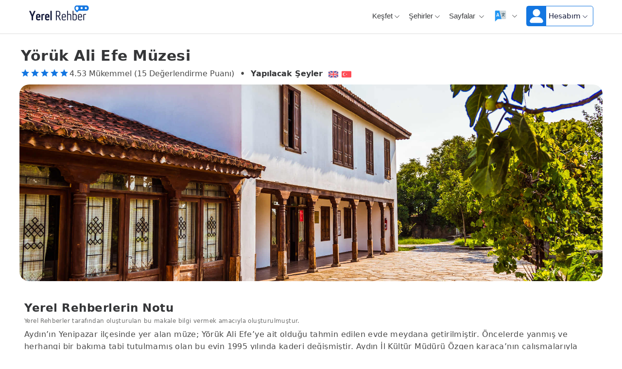

--- FILE ---
content_type: text/html; charset=UTF-8
request_url: https://www.yerelrehber.com/tr/kesfet/muze/yoruk-ali-efe-muzesi
body_size: 9162
content:
<!doctype html><html lang="tr"><head><meta charset="utf-8"><title>Yörük Ali Efe Müzesi Nerede, Nasıl Gidilir, Yorumlar</title><meta name="description" content="Yörük Ali Efe Müzesi hakkında Yerel Rehberler tarafından yazılmış yüzlerce güncel yorum. Yörük Ali Efe Müzesi Nerede, Nasıl Gidilir, Ücretler ve daha fazlası burada. "><meta property="og:title" content="Yerel Rehber" /><meta property="og:description" content="Yörük Ali Efe Müzesi Nerede, Nasıl Gidilir, Yorumlar" /><meta property="og:type" content="website" /><meta property="og:image" content="https://cdn.yerelrehber.com/screenshot.jpg" /><meta property="og:site_name" content="Yerel Rehber" /><meta property="og:url" content="https://www.yerelrehber.com" /><meta name="twitter:title" content="Yörük Ali Efe Müzesi Nerede, Nasıl Gidilir, Yorumlar" /><meta name="twitter:description" content="Yörük Ali Efe Müzesi Nerede, Nasıl Gidilir, Yorumlar" /><meta name="google" content="notranslate"><meta name="copyright" content="Yerel Rehber"><meta name="language" content="tr"><meta name="robots" content="index,follow"><meta name="mobile-web-app-capable" content="yes"><meta name="apple-mobile-web-app-capable" content="yes"><meta name="apple-mobile-web-app-title" content="Yerel Rehber"><meta name="application-name" content="Yerel Rehber"><meta name="Classification" content="Tour"><meta name="designer" content="Yerel Rehber"><meta name="distribution" content="Global"><meta name="rating" content="General"><meta name="author" content="Erkan, info@yerelrehber.com"><meta name="publisher" content="Laravel 10" /><meta property="al:android:package" content="com.yerelrehber"><meta property="al:android:app_name" content="Yerel Rehber"><meta name="msapplication-TileColor" content="#1376e1"/><meta name="theme-color" content="#1376e1"/><meta name="yandex-verification" content="fce981a51804fc37" /><meta property="og:price:standard_amount" content="1000"><meta property="product:price:currency" content="TRY"><meta property="og:brand" content="Local Guide"><meta property="og:availability" content="instock"><meta name="viewport" content="width=device-width, initial-scale=1, minimum-scale=1, maximum-scale=5"><link rel="alternate" href="android-app://com.yerelrehber/gyg/home?utm_source=google&amp;utm_campaign=app_indexing"><link rel="alternate" href="ios-app://1672915634/gyg/home?utm_source=google&amp;utm_campaign=app_indexing"><link rel="profile" href="http://gmpg.org/xfn/11"><link rel="icon" sizes="16x16" href="https://cdn.yerelrehber.com/themes/favicon.png"><link rel="preconnect" href="//cdn.yerelrehber.com"/><link rel="preconnect" href="//www.googletagmanager.com"/><link rel="canonical" href="https://www.yerelrehber.com/tr/kesfet/muze/yoruk-ali-efe-muzesi" /><link rel="alternate" hreflang="tr-TR" href="https://www.yerelrehber.com/tr/kesfet/yapilacak-seyler/yoruk-ali-efe-muzesi"><link rel="alternate" hreflang="en-US" href="https://www.yerelrehber.com/en/explore/things-to-do/yoruk-ali-efe-museum"><link rel="stylesheet" type="text/css" href="https://www.yerelrehber.com/assets/css/loading.min.css"/><script src="https://www.yerelrehber.com/assets/js/loading.min.js"></script><div id="preloader" style="top:0px; bottom:0px; left:0px; right:0px;"><div class="preloader__wrap"><div class="preloader__icon"><img src="https://cdn.yerelrehber.com/themes/preloader.png" alt="icon" width="300" height="300"></div></div></div><link rel="stylesheet" type="text/css" href="https://www.yerelrehber.com/assets/css/animated.min.css"/><link defer rel="stylesheet" type="text/css" href="https://www.yerelrehber.com/assets/css/place.min.css"/><meta name="csrf-token" content="JupyOppxB1WtNR0mllWGKdeEt8sC8uGHMKHMrYGS"/><script>var app_url = window.location.origin;</script></head><body id="body"><div id="header" class="site-header"><div class="header-top"><div class="row"><div class="col-md-5 col-8"><div class="site"><div class="site__brand mobil-gizle"><a title="Yerel Rehber" href="https://www.yerelrehber.com/tr" class="site__brand__logo"><img src="https://cdn.yerelrehber.com/logo/logo-1-tr.png" width="140" height="45" alt="Yerel Rehber"></a></div><div class="site__brand pc-gizle" style="margin-top:15px;"><script>document.write('<a href="' + document.referrer + '"><i class="la la-angle-left"></i> Geri</a>');</script></div></div></div><div class="col-md-7 col-4"><div class="right-header align-right"><div class="right-header__destinations"><a title="Keşfet" href="#">Keşfet<i class="la la-angle-down la-12"></i></a><ul><li><a href="/tr/kesfet/yapilacak-seyler/tumu" alt="Yapılacak Şeyler" title="Yapılacak Şeyler">Yapılacak Şeyler</a></li><li><a href="/tr/kesfet/turlar/tumu" alt="Turlar" title="Turlar">Yerel Turlar</a></li><li><a href="/tr/kesfet/transferler/tumu" alt="Transfer Hizmetleri" title="Transfer Hizmetleri">Transfer Hizmetleri</a></li></ul></div><div class="right-header__destinations"><a title="Şehirler" href="#">Şehirler<i class="la la-angle-down la-12"></i></a><ul><li><a href="/tr/il/istanbul" alt="İstanbul" title="İstanbul">İstanbul</a></li><li><a href="/tr/il/antalya" alt="Antalya" title="Antalya">Antalya</a></li><li><a href="/tr/il/mugla" alt="Muğla" title="Muğla">Muğla</a></li><li><a href="/tr/il/izmir" alt="İzmir" title="İzmir">İzmir</a></li><li><a href="/tr/il/ankara" alt="Ankara" title="Ankara" >Ankara</a></li><li><a href="/tr/il/bursa" alt="Bursa" title="Bursa">Bursa</a></li><li><a href="/tr/il/samsun" alt="Samsun" title="Samsun">Samsun</a></li><li><a href="/tr/il/trabzon" alt="Trabzon" title="Trabzon">Trabzon</a></li><li><a href="/tr/il/nevsehir" alt="Nevşehir" title="Nevşehir">Nevşehir</a></li><li><a href="/tr/il/sakarya" alt="Sakarya" title="Sakarya">Sakarya</a></li><li><a href="/tr/il/mersin" alt="Mersin" title="Mersin">Mersin</a></li><li><a href="/tr/il/eskisehir" alt="Eskişehir" title="Eskişehir">Eskişehir</a></li><li><a href="/tr/il/balikesir" alt="Balıkesir" title="Balıkesir">Balıkesir</a></li><li><a href="/tr/il/canakkale" alt="Çanakkale" title="Çanakkale">Çanakkale</a></li><li><a href="/tr/il/kocaeli" alt="Kocaeli" title="Kocaeli">Kocaeli</a></li><li><a href="/tr/il/konya" alt="Konya" title="Konya">Konya</a></li><li><a href="/tr/il/aydin" alt="Aydın" title="Aydın">Aydın</a></li><li><a href="/tr/il/denizli" alt="Denizli" title="Denizli">Denizli</a></li><li><a href="/tr/il/manisa" alt="Manisa" title="Manisa">Manisa</a></li><li><a href="/tr/il/gaziantep" alt="Gaziantep" title="Gaziantep">Gaziantep</a></li><li><a href="/tr/sayfa/iller" alt="Türkiye İlleri" title="Türkiye İlleri" target="_blank">Türkiye İlleri</a></li></ul></div><div class="right-header__destinations"><a href="#">Sayfalar <i class="la la-angle-down la-12"></i></a><ul><li><a href="/tr/sayfa/hakkimizda" alt="Hakkımızda" title="Hakkımızda">Hakkımızda</a></li><li><a href="/tr/sayfa/gizlilik-politikasi" alt="Gizlilik Politikası" title="Gizlilik Politikası">Gizlilik Politikası</a></li><li><a href="/tr/sayfa/kvkk" alt="KVKK" title="KVKK">KVKK</a></li><li><a href="/tr/sayfa/iletisim" alt="İletişim" title="İletişim">İletişim</a></li></ul></div><div class="right-header__destinations"><a href="#"><img src="https://cdn.yerelrehber.com/flags/lang.png" style="width:30px; height:30px;margin-right:5px;" width="24px;" height="24px;" alt="Diller"><i class="la la-angle-down la-12"></i></a><ul><li><a href="/en" rel="alternate" type="text/html" hrefLang="en-US" domain-name="www.yerelrehber.com" title="English"><img src="https://cdn.yerelrehber.com/flags/en.png" style="width:24px; height:24px;margin-right:5px;" width="24px;" height="24px;" alt="English">English</a></li><li><a href="/tr" rel="alternate" type="text/html" hrefLang="tr-TR" domain-name="www.yerelrehber.com" title="Türkçe"><img src="https://cdn.yerelrehber.com/flags/tr.png" style="width:24px; height:24px;margin-right:5px;" width="24px;" height="24px;" alt="Türkçe">Türkçe</a></li></ul></div><div class="account"><div class="right-header__destinations"><a href="#"><img src="https://cdn.yerelrehber.com/uploads/avatar/default.png" alt="Giriş Yap"><span style="color:#141A3B;">Hesabım<i class="la la-angle-down la-12"></i></span></a><ul><li><a href="/tr/auth/giris">Giriş Yap</a></li><li><a href="/tr/auth/kayit-ol">Kayıt Ol</a></li></ul></div></div></div></div></div></div><main id="main" class="site-main place-04 pt10"><div class="place"><div class="container"><div class="details-title animated-1 animatedFadeInUp fadeInUp mobil-gizle"><div class="block"><div class="detail-more"><h1>Yörük Ali Efe Müzesi</h1><div class="rate-destination"><ul><li><i class="la la-star"></i></li><li><i class="la la-star"></i></li><li><i class="la la-star"></i></li><li><i class="la la-star"></i></li><li><i class="la la-star"></i></li><li>4.53 Mükemmel (15 Değerlendirme Puanı)</li><li><b style="padding-left:10px; padding-right:10px;">•</b></li><li><b><a href="/tr/kesfet/yapilacak-seyler/tumu">Yapılacak Şeyler</a></b></li><li><a href="https://www.yerelrehber.com/en/explore/things-to-do/yoruk-ali-efe-museum" title="English"><img src="https://cdn.yerelrehber.com/flags/en.png" style="width:20px; height:20px;margin-right:5px; margin-left:10px;" width="20px;" height="20px;" alt="English"></a></li><li><a href="https://www.yerelrehber.com/tr/kesfet/yapilacak-seyler/yoruk-ali-efe-muzesi" title="Türkçe"><img src="https://cdn.yerelrehber.com/flags/tr.png" style="width:20px; height:20px;margin-right:5px;" width="20px;" height="20px;" alt="Türkçe"></a></li></ul></div></div></div></div><div class="row mb20"><div class="col-lg-12 animated-3 animatedFadeInUp fadeInUp"><div class="photoswipe-item-3"><img class="lazyload" data-src="https://cdn.yerelrehber.com/uploads/muze/77.jpg" src="https://cdn.yerelrehber.com/uploads/muze/77.jpg" alt="Yörük Ali Efe Müzesi" title="Yörük Ali Efe Müzesi"></div></div></div><div class="details-title animated-3 animatedFadeInUp fadeInUp pc-gizle"><div class="block"><div class="detail-more"><h1>Yörük Ali Efe Müzesi <a href="https://www.yerelrehber.com/en/explore/things-to-do/yoruk-ali-efe-museum" title="English"><img src="https://cdn.yerelrehber.com/flags/en.png" style="width:20px; height:20px;margin-right:5px; margin-left:10px;" width="20px;" height="20px;" alt="English"></a><a href="https://www.yerelrehber.com/tr/kesfet/yapilacak-seyler/yoruk-ali-efe-muzesi" title="Türkçe"><img src="https://cdn.yerelrehber.com/flags/tr.png" style="width:20px; height:20px;margin-right:5px;" width="20px;" height="20px;" alt="Türkçe"></a></h1><div class="rate-destination"><ul><li><i class="la la-star"></i></li><li><i class="la la-star"></i></li><li><i class="la la-star"></i></li><li><i class="la la-star"></i></li><li><i class="la la-star"></i></li><li>4.53 Mükemmel (15 Değerlendirme)</li></ul></div></div></div></div><div class="row"><div class="col-lg-12 animated-5 animatedFadeInUp fadeInUp"><div class="box-white"><h2><strong>Yerel Rehberlerin Notu</strong></h2><p class="box-white-info">Yerel Rehberler tarafından oluşturulan bu makale bilgi vermek amacıyla oluşturulmuştur.</p><article id="single-article"><p>Aydın’ın Yenipazar ilçesinde yer alan müze; Yörük Ali Efe’ye ait olduğu tahmin edilen evde meydana getirilmiştir. Öncelerde yanmış ve herhangi bir bakıma tabi tutulmamış olan bu evin 1995 yılında kaderi değişmiştir. Aydın İl Kültür Müdürü Özgen karaca’nın çalışmalarıyla beraber Yörük Ali Efe’nin evinin restorasyon çalışmaları başlamıştır. Müze ev olan bu noktanın sonrasında da Aydın Valiliği tarafından Kültür ve Turizm Bakanlığı’na devredilmesi söz konusu olmuştur.</p><h2>Yörük Ali Efe Tarihi</h2><p>Yörük Ali Efe’nin torunlarından olan Kayhan Kavas da evin olduğu araziyi bağışlayarak, evin müze halini almasında etkin olmuştur. 1999 yılında evin müze olarak açılması işlemi hayata geçirilmiştir. Tescil işlemleriyle beraber yaklaşık olarak 94 milyar TL karşılığında bu sürecin tamamlandığı ifade edilmiştir. Bina ve sundurmaların restore edilerek; bahçenin daha da genişletilmesi işlemi uygulanmıştır.</p><h2>Yörük Ali Efe Müzesi</h2><p><strong>Yörük Ali Efe Müzesi</strong> içerisinde direniş dönemine dair izleri görebilmek ve efe kültürü hakkında bilgi sahibi olabilmek mümkündür. Geleneksel kıyafetlerin yanı sıra o dönemde kahramanlık gösteren kişilere de yer verilmiştir. Yörük Ali Efe ve diğer efelerin kişisel eşyaları, kıyafetleri ve silahları bu müze içerisinde sergilenmektedir.</p><p>Yörük Ali Efe Müzesi’nin bahçesinde ziyaretçilerin zaman geçirmelerine odaklı olarak hizmet alacakları alanlar da yer almaktadır. Gişe ve bekçi kulübesi de bu bölgede bulunmaktadır. Bahçe duvarları da onarılan bu evin tamamen hazır halde olması adına da restorasyon çalışmaları gerçekleştirilmiştir.</p><figure class=image><img class=lazyload data-src=https://cdn.yerelrehber.com/uploads/blog/632abbb3d3524632abbb3d3525.png></figure><p>Eve dair restorasyon çalışmalarının hayata geçirilmesiyle beraber; Yörük Ali Efe’nin varislerinden de isteklerde bulunulmuştur. Yörük Ali Efe’nin şahsi eşyalarının getirilmesi ve müzede sergilenmesi konusunda da girişimler yapılmıştır. Sonrasında da birçok eser de derlenerek; teftiş işlemlerinden sonra müzeye dahil edilmiştir. Aynı zamanda da Yörük Ali Efe’ye ait olan bir heykelin Prof. Dr. Tankut Öktem’in yapımıyla beraber müze evin bahçesine dahil edilmesi de sağlanmıştır. 8 Haziran 2001 tarihinde tamamen hazır hale gelen ve ziyaretçilere açılan Yörük Ali Efe Müzesi; halen daha faaliyettedir. Efe ve Ege kültürü hakkında bilgi sahibi olmak ya da Kurtuluş dönemine dair bilgiler almak isteyenlere açıktır.</p><h2>Yörük Ali Efe Müzesi Nerede, Giriş Ücreti ?</h2><p>Yörük Ali Efe Müzesi <strong>Aydın</strong> ilinin <strong>Yenipazar</strong> ilçesinde bulunmaktadır. Müzeyi haftanın her günü 08:30 ila 17:30 arasında ziyaret edebilirsiniz. Müzeye girişler tamamen <strong>ücretsizdir</strong>.</p><h2>Hazır Gelmişken</h2><p>Yörük Ali Efe Müzesi 'ni gezmeye gelmişken Aydın civarında gezilecek bir çok tarihi mekanı ve müzeyi ziyaret edebilirsiniz. Sitemizde bulunan&nbsp;<a href=https://www.yerelrehber.com/il/aydin><strong>Aydın Müzeleri</strong></a>&nbsp;sayfasını ziyaret ederek&nbsp;Aydın 'da gezilecek daha çok tarihi yeri ve müzeyi rotanıza ekleyebilirsiniz.</p></article><h2><strong>Özellikler</strong></h2><div class="hightlight-grid"><div class="place__amenities"><img class="lazyload" data-src="https://cdn.yerelrehber.com/uploads/ozellik/625e980c90dd6_1650366476.png" alt="Ücretsiz Wifi" title="Ücretsiz Wifi" width="32" height="32"><span>Ücretsiz Wifi</span></div><div class="place__amenities"><img class="lazyload" data-src="https://cdn.yerelrehber.com/uploads/ozellik/625e981c626df_1650366492.png" alt="Kredi Kartı" title="Kredi Kartı" width="32" height="32"><span>Kredi Kartı</span></div><div class="place__amenities"><img class="lazyload" data-src="https://cdn.yerelrehber.com/uploads/ozellik/625e983f30b41_1650366527.png" alt="Park Yeri" title="Park Yeri" width="32" height="32"><span>Park Yeri</span></div><div class="place__amenities"><img class="lazyload" data-src="https://cdn.yerelrehber.com/uploads/ozellik/625e9c2680ad0_1650367526.png" alt="Müze" title="Müze" width="32" height="32"><span>Müze</span></div><div class="place__amenities"><img class="lazyload" data-src="https://cdn.yerelrehber.com/uploads/ozellik/625e986defc5c_1650366573.png" alt="Rezervasyon" title="Rezervasyon" width="32" height="32"><span>Rezervasyon</span></div><div class="place__amenities"><img class="lazyload" data-src="https://cdn.yerelrehber.com/uploads/ozellik/625e99f793c5f_1650366967.png" alt="Ücretsiz" title="Ücretsiz" width="32" height="32"><span>Ücretsiz</span></div><div class="place__amenities"><img class="lazyload" data-src="https://cdn.yerelrehber.com/uploads/ozellik/625e9bb9d029f_1650367417.png" alt="Tarihi Yer" title="Tarihi Yer" width="32" height="32"><span>Tarihi Yer</span></div><div class="place__amenities"><img class="lazyload" data-src="https://cdn.yerelrehber.com/uploads/ozellik/625e9bd7eaf32_1650367447.png" alt="Müze Kart" title="Müze Kart" width="32" height="32"><span>Müze Kart</span></div><div class="place__amenities"><img class="lazyload" data-src="https://cdn.yerelrehber.com/uploads/ozellik/62889a7dd65d4_1653119613.png" alt="Gezilecek Yer" title="Gezilecek Yer" width="32" height="32"><span>Gezilecek Yer</span></div></div></div></div></div><div class="row"><div class="col-lg-4 animated-7 animatedFadeInUp fadeInUp pr10"><div class="box-white" id="yorumlar" style="border:1px solid #ddd;"><div class="puan-sistemi"><h5>4.53</h5><h4>/5.0</h4></div><div class="rate-destination-2"><ul><li><i class="la la-star"></i></li><li><i class="la la-star"></i></li><li><i class="la la-star"></i></li><li><i class="la la-star"></i></li><li><i class="la la-star"></i></li></ul></div><p style="text-align:center;font-size:13px;">(15 Değerlendirme Puanına Göre)</p><div class="review-form"><div class="field-textarea"><textarea name="comment" required="" placeholder="Yorum yazabilmek için giriş yapmalısın..."></textarea></div><div class="rate-left"><span>Puanlama :</span><div class="rate"><input type="radio" id="star5" name="rate" value="5"><label for="star5" title="text">5</label><input type="radio" id="star4" name="rate" value="4"><label for="star4" title="text">4</label><input type="radio" id="star3" name="rate" value="3"><label for="star3" title="text">3</label><input type="radio" id="star2" name="rate" value="2"><label for="star2" title="text">2</label><input type="radio" id="star1" name="rate" value="1"><label for="star1" title="text">1</label></div></div><div class="field-submit"><input type="hidden" name="place_id" value=""><button type="submit" class="btn w-100" id="#">Gönder</button></div></div><br><br></div></div><div class="col-lg-8 animated-9 animatedFadeInUp fadeInUp pl10"><h3 class="place__title--reviews" style="font-weight: 700">Tüm Yorumlar</h3><p style="margin-top:-15px; font-size:13px; color:#6c6c6b;">Tüm yorumlar ve değerlendirmeler</p><div class="row pl10"><div class="col-lg-1 pl10"><div class="place__author__avatar"><img class="lazyload" data-src="https://cdn.yerelrehber.com/uploads/avatar/no-avatar.png" alt="avatar" title="Misafir"></div></div><div class="col-lg-11 pl10"><div class="place__author__info"><b>Misafir</b><p><time>15/03/2025 Tarihinde Yazıldı - GetYourGuide</time></p><div class="place__author__star"><svg xmlns="http://www.w3.org/2000/svg" width="15" height="15" viewBox="0 0 12 12"><path fill="#DDD" fill-rule="evenodd" d="M6.12.455l1.487 3.519 3.807.327a.3.3 0 0 1 .17.525L8.699 7.328l.865 3.721a.3.3 0 0 1-.447.325L5.845 9.4l-3.272 1.973a.3.3 0 0 1-.447-.325l.866-3.721L.104 4.826a.3.3 0 0 1 .17-.526l3.807-.327L5.568.455a.3.3 0 0 1 .553 0z" /></svg><svg xmlns="http://www.w3.org/2000/svg" width="15" height="15" viewBox="0 0 12 12"><path fill="#DDD" fill-rule="evenodd" d="M6.12.455l1.487 3.519 3.807.327a.3.3 0 0 1 .17.525L8.699 7.328l.865 3.721a.3.3 0 0 1-.447.325L5.845 9.4l-3.272 1.973a.3.3 0 0 1-.447-.325l.866-3.721L.104 4.826a.3.3 0 0 1 .17-.526l3.807-.327L5.568.455a.3.3 0 0 1 .553 0z" /></svg><svg xmlns="http://www.w3.org/2000/svg" width="15" height="15" viewBox="0 0 12 12"><path fill="#DDD" fill-rule="evenodd" d="M6.12.455l1.487 3.519 3.807.327a.3.3 0 0 1 .17.525L8.699 7.328l.865 3.721a.3.3 0 0 1-.447.325L5.845 9.4l-3.272 1.973a.3.3 0 0 1-.447-.325l.866-3.721L.104 4.826a.3.3 0 0 1 .17-.526l3.807-.327L5.568.455a.3.3 0 0 1 .553 0z" /></svg><svg xmlns="http://www.w3.org/2000/svg" width="15" height="15" viewBox="0 0 12 12"><path fill="#DDD" fill-rule="evenodd" d="M6.12.455l1.487 3.519 3.807.327a.3.3 0 0 1 .17.525L8.699 7.328l.865 3.721a.3.3 0 0 1-.447.325L5.845 9.4l-3.272 1.973a.3.3 0 0 1-.447-.325l.866-3.721L.104 4.826a.3.3 0 0 1 .17-.526l3.807-.327L5.568.455a.3.3 0 0 1 .553 0z" /></svg><svg xmlns="http://www.w3.org/2000/svg" width="15" height="15" viewBox="0 0 12 12"><path fill="#DDD" fill-rule="evenodd" d="M6.12.455l1.487 3.519 3.807.327a.3.3 0 0 1 .17.525L8.699 7.328l.865 3.721a.3.3 0 0 1-.447.325L5.845 9.4l-3.272 1.973a.3.3 0 0 1-.447-.325l.866-3.721L.104 4.826a.3.3 0 0 1 .17-.526l3.807-.327L5.568.455a.3.3 0 0 1 .553 0z" /></svg><span style='width:100%'><svg xmlns="http://www.w3.org/2000/svg" width="15" height="15" viewBox="0 0 12 12"><path fill="#1376E1" fill-rule="evenodd" d="M6.12.455l1.487 3.519 3.807.327a.3.3 0 0 1 .17.525L8.699 7.328l.865 3.721a.3.3 0 0 1-.447.325L5.845 9.4l-3.272 1.973a.3.3 0 0 1-.447-.325l.866-3.721L.104 4.826a.3.3 0 0 1 .17-.526l3.807-.327L5.568.455a.3.3 0 0 1 .553 0z" /></svg><svg xmlns="http://www.w3.org/2000/svg" width="15" height="15" viewBox="0 0 12 12"><path fill="#1376E1" fill-rule="evenodd" d="M6.12.455l1.487 3.519 3.807.327a.3.3 0 0 1 .17.525L8.699 7.328l.865 3.721a.3.3 0 0 1-.447.325L5.845 9.4l-3.272 1.973a.3.3 0 0 1-.447-.325l.866-3.721L.104 4.826a.3.3 0 0 1 .17-.526l3.807-.327L5.568.455a.3.3 0 0 1 .553 0z" /></svg><svg xmlns="http://www.w3.org/2000/svg" width="15" height="15" viewBox="0 0 12 12"><path fill="#1376E1" fill-rule="evenodd" d="M6.12.455l1.487 3.519 3.807.327a.3.3 0 0 1 .17.525L8.699 7.328l.865 3.721a.3.3 0 0 1-.447.325L5.845 9.4l-3.272 1.973a.3.3 0 0 1-.447-.325l.866-3.721L.104 4.826a.3.3 0 0 1 .17-.526l3.807-.327L5.568.455a.3.3 0 0 1 .553 0z" /></svg><svg xmlns="http://www.w3.org/2000/svg" width="15" height="15" viewBox="0 0 12 12"><path fill="#1376E1" fill-rule="evenodd" d="M6.12.455l1.487 3.519 3.807.327a.3.3 0 0 1 .17.525L8.699 7.328l.865 3.721a.3.3 0 0 1-.447.325L5.845 9.4l-3.272 1.973a.3.3 0 0 1-.447-.325l.866-3.721L.104 4.826a.3.3 0 0 1 .17-.526l3.807-.327L5.568.455a.3.3 0 0 1 .553 0z" /></svg><svg xmlns="http://www.w3.org/2000/svg" width="15" height="15" viewBox="0 0 12 12"><path fill="#1376E1" fill-rule="evenodd" d="M6.12.455l1.487 3.519 3.807.327a.3.3 0 0 1 .17.525L8.699 7.328l.865 3.721a.3.3 0 0 1-.447.325L5.845 9.4l-3.272 1.973a.3.3 0 0 1-.447-.325l.866-3.721L.104 4.826a.3.3 0 0 1 .17-.526l3.807-.327L5.568.455a.3.3 0 0 1 .553 0z" /></svg></span></div></div></div><div class="col-lg-11 pl10"><p class="place__comments">Kurtuluş savaşını,kuvayı milliye kahramanlarını anlamak açısından güzel bir müze üstelik ücretsiz. Yenipazar Cittaslow( sakin kasaba)yı gezebilir ve Türkiye’denin ilk on pidesinde pide yiyebilirsiniz.</p></div></div><div class="row pl10"><div class="col-lg-1 pl10"><div class="place__author__avatar"><img class="lazyload" data-src="https://cdn.yerelrehber.com/uploads/avatar/no-avatar.png" alt="avatar" title="Misafir"></div></div><div class="col-lg-11 pl10"><div class="place__author__info"><b>Misafir</b><p><time>23/04/2025 Tarihinde Yazıldı - GetYourGuide</time></p><div class="place__author__star"><svg xmlns="http://www.w3.org/2000/svg" width="15" height="15" viewBox="0 0 12 12"><path fill="#DDD" fill-rule="evenodd" d="M6.12.455l1.487 3.519 3.807.327a.3.3 0 0 1 .17.525L8.699 7.328l.865 3.721a.3.3 0 0 1-.447.325L5.845 9.4l-3.272 1.973a.3.3 0 0 1-.447-.325l.866-3.721L.104 4.826a.3.3 0 0 1 .17-.526l3.807-.327L5.568.455a.3.3 0 0 1 .553 0z" /></svg><svg xmlns="http://www.w3.org/2000/svg" width="15" height="15" viewBox="0 0 12 12"><path fill="#DDD" fill-rule="evenodd" d="M6.12.455l1.487 3.519 3.807.327a.3.3 0 0 1 .17.525L8.699 7.328l.865 3.721a.3.3 0 0 1-.447.325L5.845 9.4l-3.272 1.973a.3.3 0 0 1-.447-.325l.866-3.721L.104 4.826a.3.3 0 0 1 .17-.526l3.807-.327L5.568.455a.3.3 0 0 1 .553 0z" /></svg><svg xmlns="http://www.w3.org/2000/svg" width="15" height="15" viewBox="0 0 12 12"><path fill="#DDD" fill-rule="evenodd" d="M6.12.455l1.487 3.519 3.807.327a.3.3 0 0 1 .17.525L8.699 7.328l.865 3.721a.3.3 0 0 1-.447.325L5.845 9.4l-3.272 1.973a.3.3 0 0 1-.447-.325l.866-3.721L.104 4.826a.3.3 0 0 1 .17-.526l3.807-.327L5.568.455a.3.3 0 0 1 .553 0z" /></svg><svg xmlns="http://www.w3.org/2000/svg" width="15" height="15" viewBox="0 0 12 12"><path fill="#DDD" fill-rule="evenodd" d="M6.12.455l1.487 3.519 3.807.327a.3.3 0 0 1 .17.525L8.699 7.328l.865 3.721a.3.3 0 0 1-.447.325L5.845 9.4l-3.272 1.973a.3.3 0 0 1-.447-.325l.866-3.721L.104 4.826a.3.3 0 0 1 .17-.526l3.807-.327L5.568.455a.3.3 0 0 1 .553 0z" /></svg><svg xmlns="http://www.w3.org/2000/svg" width="15" height="15" viewBox="0 0 12 12"><path fill="#DDD" fill-rule="evenodd" d="M6.12.455l1.487 3.519 3.807.327a.3.3 0 0 1 .17.525L8.699 7.328l.865 3.721a.3.3 0 0 1-.447.325L5.845 9.4l-3.272 1.973a.3.3 0 0 1-.447-.325l.866-3.721L.104 4.826a.3.3 0 0 1 .17-.526l3.807-.327L5.568.455a.3.3 0 0 1 .553 0z" /></svg><span style='width:80%'><svg xmlns="http://www.w3.org/2000/svg" width="15" height="15" viewBox="0 0 12 12"><path fill="#1376E1" fill-rule="evenodd" d="M6.12.455l1.487 3.519 3.807.327a.3.3 0 0 1 .17.525L8.699 7.328l.865 3.721a.3.3 0 0 1-.447.325L5.845 9.4l-3.272 1.973a.3.3 0 0 1-.447-.325l.866-3.721L.104 4.826a.3.3 0 0 1 .17-.526l3.807-.327L5.568.455a.3.3 0 0 1 .553 0z" /></svg><svg xmlns="http://www.w3.org/2000/svg" width="15" height="15" viewBox="0 0 12 12"><path fill="#1376E1" fill-rule="evenodd" d="M6.12.455l1.487 3.519 3.807.327a.3.3 0 0 1 .17.525L8.699 7.328l.865 3.721a.3.3 0 0 1-.447.325L5.845 9.4l-3.272 1.973a.3.3 0 0 1-.447-.325l.866-3.721L.104 4.826a.3.3 0 0 1 .17-.526l3.807-.327L5.568.455a.3.3 0 0 1 .553 0z" /></svg><svg xmlns="http://www.w3.org/2000/svg" width="15" height="15" viewBox="0 0 12 12"><path fill="#1376E1" fill-rule="evenodd" d="M6.12.455l1.487 3.519 3.807.327a.3.3 0 0 1 .17.525L8.699 7.328l.865 3.721a.3.3 0 0 1-.447.325L5.845 9.4l-3.272 1.973a.3.3 0 0 1-.447-.325l.866-3.721L.104 4.826a.3.3 0 0 1 .17-.526l3.807-.327L5.568.455a.3.3 0 0 1 .553 0z" /></svg><svg xmlns="http://www.w3.org/2000/svg" width="15" height="15" viewBox="0 0 12 12"><path fill="#1376E1" fill-rule="evenodd" d="M6.12.455l1.487 3.519 3.807.327a.3.3 0 0 1 .17.525L8.699 7.328l.865 3.721a.3.3 0 0 1-.447.325L5.845 9.4l-3.272 1.973a.3.3 0 0 1-.447-.325l.866-3.721L.104 4.826a.3.3 0 0 1 .17-.526l3.807-.327L5.568.455a.3.3 0 0 1 .553 0z" /></svg><svg xmlns="http://www.w3.org/2000/svg" width="15" height="15" viewBox="0 0 12 12"><path fill="#1376E1" fill-rule="evenodd" d="M6.12.455l1.487 3.519 3.807.327a.3.3 0 0 1 .17.525L8.699 7.328l.865 3.721a.3.3 0 0 1-.447.325L5.845 9.4l-3.272 1.973a.3.3 0 0 1-.447-.325l.866-3.721L.104 4.826a.3.3 0 0 1 .17-.526l3.807-.327L5.568.455a.3.3 0 0 1 .553 0z" /></svg></span></div></div></div><div class="col-lg-11 pl10"><p class="place__comments">22.04.2022 tarihinde gittim. Müze tadilat dolayısıyla kapalıydı. Denizli - Aydın karayolunda Yenipazar yok ayrımından 8 km uzaklıkta. Bahçesinde yeşillikler içerisinde kabir ve heykel mevcut. İlçe sakin bir yer. Müze kısmına giremediğim için bir şey söyleyemiyorum.</p></div></div><div class="row pl10"><div class="col-lg-1 pl10"><div class="place__author__avatar"><img class="lazyload" data-src="https://cdn.yerelrehber.com/uploads/avatar/no-avatar.png" alt="avatar" title="Misafir"></div></div><div class="col-lg-11 pl10"><div class="place__author__info"><b>Misafir</b><p><time>13/07/2025 Tarihinde Yazıldı - GetYourGuide</time></p><div class="place__author__star"><svg xmlns="http://www.w3.org/2000/svg" width="15" height="15" viewBox="0 0 12 12"><path fill="#DDD" fill-rule="evenodd" d="M6.12.455l1.487 3.519 3.807.327a.3.3 0 0 1 .17.525L8.699 7.328l.865 3.721a.3.3 0 0 1-.447.325L5.845 9.4l-3.272 1.973a.3.3 0 0 1-.447-.325l.866-3.721L.104 4.826a.3.3 0 0 1 .17-.526l3.807-.327L5.568.455a.3.3 0 0 1 .553 0z" /></svg><svg xmlns="http://www.w3.org/2000/svg" width="15" height="15" viewBox="0 0 12 12"><path fill="#DDD" fill-rule="evenodd" d="M6.12.455l1.487 3.519 3.807.327a.3.3 0 0 1 .17.525L8.699 7.328l.865 3.721a.3.3 0 0 1-.447.325L5.845 9.4l-3.272 1.973a.3.3 0 0 1-.447-.325l.866-3.721L.104 4.826a.3.3 0 0 1 .17-.526l3.807-.327L5.568.455a.3.3 0 0 1 .553 0z" /></svg><svg xmlns="http://www.w3.org/2000/svg" width="15" height="15" viewBox="0 0 12 12"><path fill="#DDD" fill-rule="evenodd" d="M6.12.455l1.487 3.519 3.807.327a.3.3 0 0 1 .17.525L8.699 7.328l.865 3.721a.3.3 0 0 1-.447.325L5.845 9.4l-3.272 1.973a.3.3 0 0 1-.447-.325l.866-3.721L.104 4.826a.3.3 0 0 1 .17-.526l3.807-.327L5.568.455a.3.3 0 0 1 .553 0z" /></svg><svg xmlns="http://www.w3.org/2000/svg" width="15" height="15" viewBox="0 0 12 12"><path fill="#DDD" fill-rule="evenodd" d="M6.12.455l1.487 3.519 3.807.327a.3.3 0 0 1 .17.525L8.699 7.328l.865 3.721a.3.3 0 0 1-.447.325L5.845 9.4l-3.272 1.973a.3.3 0 0 1-.447-.325l.866-3.721L.104 4.826a.3.3 0 0 1 .17-.526l3.807-.327L5.568.455a.3.3 0 0 1 .553 0z" /></svg><svg xmlns="http://www.w3.org/2000/svg" width="15" height="15" viewBox="0 0 12 12"><path fill="#DDD" fill-rule="evenodd" d="M6.12.455l1.487 3.519 3.807.327a.3.3 0 0 1 .17.525L8.699 7.328l.865 3.721a.3.3 0 0 1-.447.325L5.845 9.4l-3.272 1.973a.3.3 0 0 1-.447-.325l.866-3.721L.104 4.826a.3.3 0 0 1 .17-.526l3.807-.327L5.568.455a.3.3 0 0 1 .553 0z" /></svg><span style='width:40%'><svg xmlns="http://www.w3.org/2000/svg" width="15" height="15" viewBox="0 0 12 12"><path fill="#1376E1" fill-rule="evenodd" d="M6.12.455l1.487 3.519 3.807.327a.3.3 0 0 1 .17.525L8.699 7.328l.865 3.721a.3.3 0 0 1-.447.325L5.845 9.4l-3.272 1.973a.3.3 0 0 1-.447-.325l.866-3.721L.104 4.826a.3.3 0 0 1 .17-.526l3.807-.327L5.568.455a.3.3 0 0 1 .553 0z" /></svg><svg xmlns="http://www.w3.org/2000/svg" width="15" height="15" viewBox="0 0 12 12"><path fill="#1376E1" fill-rule="evenodd" d="M6.12.455l1.487 3.519 3.807.327a.3.3 0 0 1 .17.525L8.699 7.328l.865 3.721a.3.3 0 0 1-.447.325L5.845 9.4l-3.272 1.973a.3.3 0 0 1-.447-.325l.866-3.721L.104 4.826a.3.3 0 0 1 .17-.526l3.807-.327L5.568.455a.3.3 0 0 1 .553 0z" /></svg><svg xmlns="http://www.w3.org/2000/svg" width="15" height="15" viewBox="0 0 12 12"><path fill="#1376E1" fill-rule="evenodd" d="M6.12.455l1.487 3.519 3.807.327a.3.3 0 0 1 .17.525L8.699 7.328l.865 3.721a.3.3 0 0 1-.447.325L5.845 9.4l-3.272 1.973a.3.3 0 0 1-.447-.325l.866-3.721L.104 4.826a.3.3 0 0 1 .17-.526l3.807-.327L5.568.455a.3.3 0 0 1 .553 0z" /></svg><svg xmlns="http://www.w3.org/2000/svg" width="15" height="15" viewBox="0 0 12 12"><path fill="#1376E1" fill-rule="evenodd" d="M6.12.455l1.487 3.519 3.807.327a.3.3 0 0 1 .17.525L8.699 7.328l.865 3.721a.3.3 0 0 1-.447.325L5.845 9.4l-3.272 1.973a.3.3 0 0 1-.447-.325l.866-3.721L.104 4.826a.3.3 0 0 1 .17-.526l3.807-.327L5.568.455a.3.3 0 0 1 .553 0z" /></svg><svg xmlns="http://www.w3.org/2000/svg" width="15" height="15" viewBox="0 0 12 12"><path fill="#1376E1" fill-rule="evenodd" d="M6.12.455l1.487 3.519 3.807.327a.3.3 0 0 1 .17.525L8.699 7.328l.865 3.721a.3.3 0 0 1-.447.325L5.845 9.4l-3.272 1.973a.3.3 0 0 1-.447-.325l.866-3.721L.104 4.826a.3.3 0 0 1 .17-.526l3.807-.327L5.568.455a.3.3 0 0 1 .553 0z" /></svg></span></div></div></div><div class="col-lg-11 pl10"><p class="place__comments">Yenipazar pidesi yemeye geldik, etrafı gezelim müzeye girelim dedik, atıl vaziyette yazık restorasyon hak getire, Aydın iline yakışmıyor, biz de napalım Yörük Ali Efenin heykeline baktık, mezarına gidip birer fatiha okuduk o kadar</p></div></div><div class="row pl10"><div class="col-lg-1 pl10"><div class="place__author__avatar"><img class="lazyload" data-src="https://cdn.yerelrehber.com/uploads/avatar/no-avatar.png" alt="avatar" title="Misafir"></div></div><div class="col-lg-11 pl10"><div class="place__author__info"><b>Misafir</b><p><time>01/08/2025 Tarihinde Yazıldı - GetYourGuide</time></p><div class="place__author__star"><svg xmlns="http://www.w3.org/2000/svg" width="15" height="15" viewBox="0 0 12 12"><path fill="#DDD" fill-rule="evenodd" d="M6.12.455l1.487 3.519 3.807.327a.3.3 0 0 1 .17.525L8.699 7.328l.865 3.721a.3.3 0 0 1-.447.325L5.845 9.4l-3.272 1.973a.3.3 0 0 1-.447-.325l.866-3.721L.104 4.826a.3.3 0 0 1 .17-.526l3.807-.327L5.568.455a.3.3 0 0 1 .553 0z" /></svg><svg xmlns="http://www.w3.org/2000/svg" width="15" height="15" viewBox="0 0 12 12"><path fill="#DDD" fill-rule="evenodd" d="M6.12.455l1.487 3.519 3.807.327a.3.3 0 0 1 .17.525L8.699 7.328l.865 3.721a.3.3 0 0 1-.447.325L5.845 9.4l-3.272 1.973a.3.3 0 0 1-.447-.325l.866-3.721L.104 4.826a.3.3 0 0 1 .17-.526l3.807-.327L5.568.455a.3.3 0 0 1 .553 0z" /></svg><svg xmlns="http://www.w3.org/2000/svg" width="15" height="15" viewBox="0 0 12 12"><path fill="#DDD" fill-rule="evenodd" d="M6.12.455l1.487 3.519 3.807.327a.3.3 0 0 1 .17.525L8.699 7.328l.865 3.721a.3.3 0 0 1-.447.325L5.845 9.4l-3.272 1.973a.3.3 0 0 1-.447-.325l.866-3.721L.104 4.826a.3.3 0 0 1 .17-.526l3.807-.327L5.568.455a.3.3 0 0 1 .553 0z" /></svg><svg xmlns="http://www.w3.org/2000/svg" width="15" height="15" viewBox="0 0 12 12"><path fill="#DDD" fill-rule="evenodd" d="M6.12.455l1.487 3.519 3.807.327a.3.3 0 0 1 .17.525L8.699 7.328l.865 3.721a.3.3 0 0 1-.447.325L5.845 9.4l-3.272 1.973a.3.3 0 0 1-.447-.325l.866-3.721L.104 4.826a.3.3 0 0 1 .17-.526l3.807-.327L5.568.455a.3.3 0 0 1 .553 0z" /></svg><svg xmlns="http://www.w3.org/2000/svg" width="15" height="15" viewBox="0 0 12 12"><path fill="#DDD" fill-rule="evenodd" d="M6.12.455l1.487 3.519 3.807.327a.3.3 0 0 1 .17.525L8.699 7.328l.865 3.721a.3.3 0 0 1-.447.325L5.845 9.4l-3.272 1.973a.3.3 0 0 1-.447-.325l.866-3.721L.104 4.826a.3.3 0 0 1 .17-.526l3.807-.327L5.568.455a.3.3 0 0 1 .553 0z" /></svg><span style='width:100%'><svg xmlns="http://www.w3.org/2000/svg" width="15" height="15" viewBox="0 0 12 12"><path fill="#1376E1" fill-rule="evenodd" d="M6.12.455l1.487 3.519 3.807.327a.3.3 0 0 1 .17.525L8.699 7.328l.865 3.721a.3.3 0 0 1-.447.325L5.845 9.4l-3.272 1.973a.3.3 0 0 1-.447-.325l.866-3.721L.104 4.826a.3.3 0 0 1 .17-.526l3.807-.327L5.568.455a.3.3 0 0 1 .553 0z" /></svg><svg xmlns="http://www.w3.org/2000/svg" width="15" height="15" viewBox="0 0 12 12"><path fill="#1376E1" fill-rule="evenodd" d="M6.12.455l1.487 3.519 3.807.327a.3.3 0 0 1 .17.525L8.699 7.328l.865 3.721a.3.3 0 0 1-.447.325L5.845 9.4l-3.272 1.973a.3.3 0 0 1-.447-.325l.866-3.721L.104 4.826a.3.3 0 0 1 .17-.526l3.807-.327L5.568.455a.3.3 0 0 1 .553 0z" /></svg><svg xmlns="http://www.w3.org/2000/svg" width="15" height="15" viewBox="0 0 12 12"><path fill="#1376E1" fill-rule="evenodd" d="M6.12.455l1.487 3.519 3.807.327a.3.3 0 0 1 .17.525L8.699 7.328l.865 3.721a.3.3 0 0 1-.447.325L5.845 9.4l-3.272 1.973a.3.3 0 0 1-.447-.325l.866-3.721L.104 4.826a.3.3 0 0 1 .17-.526l3.807-.327L5.568.455a.3.3 0 0 1 .553 0z" /></svg><svg xmlns="http://www.w3.org/2000/svg" width="15" height="15" viewBox="0 0 12 12"><path fill="#1376E1" fill-rule="evenodd" d="M6.12.455l1.487 3.519 3.807.327a.3.3 0 0 1 .17.525L8.699 7.328l.865 3.721a.3.3 0 0 1-.447.325L5.845 9.4l-3.272 1.973a.3.3 0 0 1-.447-.325l.866-3.721L.104 4.826a.3.3 0 0 1 .17-.526l3.807-.327L5.568.455a.3.3 0 0 1 .553 0z" /></svg><svg xmlns="http://www.w3.org/2000/svg" width="15" height="15" viewBox="0 0 12 12"><path fill="#1376E1" fill-rule="evenodd" d="M6.12.455l1.487 3.519 3.807.327a.3.3 0 0 1 .17.525L8.699 7.328l.865 3.721a.3.3 0 0 1-.447.325L5.845 9.4l-3.272 1.973a.3.3 0 0 1-.447-.325l.866-3.721L.104 4.826a.3.3 0 0 1 .17-.526l3.807-.327L5.568.455a.3.3 0 0 1 .553 0z" /></svg></span></div></div></div><div class="col-lg-11 pl10"><p class="place__comments">Restorasyon çalışması nedeniyle gezemedim 28 Ağustos 2022 tarihinde tekrar açılışı yapılacağı belirtildi.</p></div></div><div class="row pl10"><div class="col-lg-1 pl10"><div class="place__author__avatar"><img class="lazyload" data-src="https://cdn.yerelrehber.com/uploads/avatar/no-avatar.png" alt="avatar" title="Misafir"></div></div><div class="col-lg-11 pl10"><div class="place__author__info"><b>Misafir</b><p><time>14/08/2025 Tarihinde Yazıldı - GetYourGuide</time></p><div class="place__author__star"><svg xmlns="http://www.w3.org/2000/svg" width="15" height="15" viewBox="0 0 12 12"><path fill="#DDD" fill-rule="evenodd" d="M6.12.455l1.487 3.519 3.807.327a.3.3 0 0 1 .17.525L8.699 7.328l.865 3.721a.3.3 0 0 1-.447.325L5.845 9.4l-3.272 1.973a.3.3 0 0 1-.447-.325l.866-3.721L.104 4.826a.3.3 0 0 1 .17-.526l3.807-.327L5.568.455a.3.3 0 0 1 .553 0z" /></svg><svg xmlns="http://www.w3.org/2000/svg" width="15" height="15" viewBox="0 0 12 12"><path fill="#DDD" fill-rule="evenodd" d="M6.12.455l1.487 3.519 3.807.327a.3.3 0 0 1 .17.525L8.699 7.328l.865 3.721a.3.3 0 0 1-.447.325L5.845 9.4l-3.272 1.973a.3.3 0 0 1-.447-.325l.866-3.721L.104 4.826a.3.3 0 0 1 .17-.526l3.807-.327L5.568.455a.3.3 0 0 1 .553 0z" /></svg><svg xmlns="http://www.w3.org/2000/svg" width="15" height="15" viewBox="0 0 12 12"><path fill="#DDD" fill-rule="evenodd" d="M6.12.455l1.487 3.519 3.807.327a.3.3 0 0 1 .17.525L8.699 7.328l.865 3.721a.3.3 0 0 1-.447.325L5.845 9.4l-3.272 1.973a.3.3 0 0 1-.447-.325l.866-3.721L.104 4.826a.3.3 0 0 1 .17-.526l3.807-.327L5.568.455a.3.3 0 0 1 .553 0z" /></svg><svg xmlns="http://www.w3.org/2000/svg" width="15" height="15" viewBox="0 0 12 12"><path fill="#DDD" fill-rule="evenodd" d="M6.12.455l1.487 3.519 3.807.327a.3.3 0 0 1 .17.525L8.699 7.328l.865 3.721a.3.3 0 0 1-.447.325L5.845 9.4l-3.272 1.973a.3.3 0 0 1-.447-.325l.866-3.721L.104 4.826a.3.3 0 0 1 .17-.526l3.807-.327L5.568.455a.3.3 0 0 1 .553 0z" /></svg><svg xmlns="http://www.w3.org/2000/svg" width="15" height="15" viewBox="0 0 12 12"><path fill="#DDD" fill-rule="evenodd" d="M6.12.455l1.487 3.519 3.807.327a.3.3 0 0 1 .17.525L8.699 7.328l.865 3.721a.3.3 0 0 1-.447.325L5.845 9.4l-3.272 1.973a.3.3 0 0 1-.447-.325l.866-3.721L.104 4.826a.3.3 0 0 1 .17-.526l3.807-.327L5.568.455a.3.3 0 0 1 .553 0z" /></svg><span style='width:100%'><svg xmlns="http://www.w3.org/2000/svg" width="15" height="15" viewBox="0 0 12 12"><path fill="#1376E1" fill-rule="evenodd" d="M6.12.455l1.487 3.519 3.807.327a.3.3 0 0 1 .17.525L8.699 7.328l.865 3.721a.3.3 0 0 1-.447.325L5.845 9.4l-3.272 1.973a.3.3 0 0 1-.447-.325l.866-3.721L.104 4.826a.3.3 0 0 1 .17-.526l3.807-.327L5.568.455a.3.3 0 0 1 .553 0z" /></svg><svg xmlns="http://www.w3.org/2000/svg" width="15" height="15" viewBox="0 0 12 12"><path fill="#1376E1" fill-rule="evenodd" d="M6.12.455l1.487 3.519 3.807.327a.3.3 0 0 1 .17.525L8.699 7.328l.865 3.721a.3.3 0 0 1-.447.325L5.845 9.4l-3.272 1.973a.3.3 0 0 1-.447-.325l.866-3.721L.104 4.826a.3.3 0 0 1 .17-.526l3.807-.327L5.568.455a.3.3 0 0 1 .553 0z" /></svg><svg xmlns="http://www.w3.org/2000/svg" width="15" height="15" viewBox="0 0 12 12"><path fill="#1376E1" fill-rule="evenodd" d="M6.12.455l1.487 3.519 3.807.327a.3.3 0 0 1 .17.525L8.699 7.328l.865 3.721a.3.3 0 0 1-.447.325L5.845 9.4l-3.272 1.973a.3.3 0 0 1-.447-.325l.866-3.721L.104 4.826a.3.3 0 0 1 .17-.526l3.807-.327L5.568.455a.3.3 0 0 1 .553 0z" /></svg><svg xmlns="http://www.w3.org/2000/svg" width="15" height="15" viewBox="0 0 12 12"><path fill="#1376E1" fill-rule="evenodd" d="M6.12.455l1.487 3.519 3.807.327a.3.3 0 0 1 .17.525L8.699 7.328l.865 3.721a.3.3 0 0 1-.447.325L5.845 9.4l-3.272 1.973a.3.3 0 0 1-.447-.325l.866-3.721L.104 4.826a.3.3 0 0 1 .17-.526l3.807-.327L5.568.455a.3.3 0 0 1 .553 0z" /></svg><svg xmlns="http://www.w3.org/2000/svg" width="15" height="15" viewBox="0 0 12 12"><path fill="#1376E1" fill-rule="evenodd" d="M6.12.455l1.487 3.519 3.807.327a.3.3 0 0 1 .17.525L8.699 7.328l.865 3.721a.3.3 0 0 1-.447.325L5.845 9.4l-3.272 1.973a.3.3 0 0 1-.447-.325l.866-3.721L.104 4.826a.3.3 0 0 1 .17-.526l3.807-.327L5.568.455a.3.3 0 0 1 .553 0z" /></svg></span></div></div></div><div class="col-lg-11 pl10"><p class="place__comments">, Kurtuluş Savaşı kahramanı Yörük Ali Efe evi ve müzesi görülmesi gereken bir yer</p></div></div><div class="row pl10"><div class="col-lg-1 pl10"><div class="place__author__avatar"><img class="lazyload" data-src="https://cdn.yerelrehber.com/uploads/avatar/no-avatar.png" alt="avatar" title="Misafir"></div></div><div class="col-lg-11 pl10"><div class="place__author__info"><b>Misafir</b><p><time>22/08/2025 Tarihinde Yazıldı - GetYourGuide</time></p><div class="place__author__star"><svg xmlns="http://www.w3.org/2000/svg" width="15" height="15" viewBox="0 0 12 12"><path fill="#DDD" fill-rule="evenodd" d="M6.12.455l1.487 3.519 3.807.327a.3.3 0 0 1 .17.525L8.699 7.328l.865 3.721a.3.3 0 0 1-.447.325L5.845 9.4l-3.272 1.973a.3.3 0 0 1-.447-.325l.866-3.721L.104 4.826a.3.3 0 0 1 .17-.526l3.807-.327L5.568.455a.3.3 0 0 1 .553 0z" /></svg><svg xmlns="http://www.w3.org/2000/svg" width="15" height="15" viewBox="0 0 12 12"><path fill="#DDD" fill-rule="evenodd" d="M6.12.455l1.487 3.519 3.807.327a.3.3 0 0 1 .17.525L8.699 7.328l.865 3.721a.3.3 0 0 1-.447.325L5.845 9.4l-3.272 1.973a.3.3 0 0 1-.447-.325l.866-3.721L.104 4.826a.3.3 0 0 1 .17-.526l3.807-.327L5.568.455a.3.3 0 0 1 .553 0z" /></svg><svg xmlns="http://www.w3.org/2000/svg" width="15" height="15" viewBox="0 0 12 12"><path fill="#DDD" fill-rule="evenodd" d="M6.12.455l1.487 3.519 3.807.327a.3.3 0 0 1 .17.525L8.699 7.328l.865 3.721a.3.3 0 0 1-.447.325L5.845 9.4l-3.272 1.973a.3.3 0 0 1-.447-.325l.866-3.721L.104 4.826a.3.3 0 0 1 .17-.526l3.807-.327L5.568.455a.3.3 0 0 1 .553 0z" /></svg><svg xmlns="http://www.w3.org/2000/svg" width="15" height="15" viewBox="0 0 12 12"><path fill="#DDD" fill-rule="evenodd" d="M6.12.455l1.487 3.519 3.807.327a.3.3 0 0 1 .17.525L8.699 7.328l.865 3.721a.3.3 0 0 1-.447.325L5.845 9.4l-3.272 1.973a.3.3 0 0 1-.447-.325l.866-3.721L.104 4.826a.3.3 0 0 1 .17-.526l3.807-.327L5.568.455a.3.3 0 0 1 .553 0z" /></svg><svg xmlns="http://www.w3.org/2000/svg" width="15" height="15" viewBox="0 0 12 12"><path fill="#DDD" fill-rule="evenodd" d="M6.12.455l1.487 3.519 3.807.327a.3.3 0 0 1 .17.525L8.699 7.328l.865 3.721a.3.3 0 0 1-.447.325L5.845 9.4l-3.272 1.973a.3.3 0 0 1-.447-.325l.866-3.721L.104 4.826a.3.3 0 0 1 .17-.526l3.807-.327L5.568.455a.3.3 0 0 1 .553 0z" /></svg><span style='width:100%'><svg xmlns="http://www.w3.org/2000/svg" width="15" height="15" viewBox="0 0 12 12"><path fill="#1376E1" fill-rule="evenodd" d="M6.12.455l1.487 3.519 3.807.327a.3.3 0 0 1 .17.525L8.699 7.328l.865 3.721a.3.3 0 0 1-.447.325L5.845 9.4l-3.272 1.973a.3.3 0 0 1-.447-.325l.866-3.721L.104 4.826a.3.3 0 0 1 .17-.526l3.807-.327L5.568.455a.3.3 0 0 1 .553 0z" /></svg><svg xmlns="http://www.w3.org/2000/svg" width="15" height="15" viewBox="0 0 12 12"><path fill="#1376E1" fill-rule="evenodd" d="M6.12.455l1.487 3.519 3.807.327a.3.3 0 0 1 .17.525L8.699 7.328l.865 3.721a.3.3 0 0 1-.447.325L5.845 9.4l-3.272 1.973a.3.3 0 0 1-.447-.325l.866-3.721L.104 4.826a.3.3 0 0 1 .17-.526l3.807-.327L5.568.455a.3.3 0 0 1 .553 0z" /></svg><svg xmlns="http://www.w3.org/2000/svg" width="15" height="15" viewBox="0 0 12 12"><path fill="#1376E1" fill-rule="evenodd" d="M6.12.455l1.487 3.519 3.807.327a.3.3 0 0 1 .17.525L8.699 7.328l.865 3.721a.3.3 0 0 1-.447.325L5.845 9.4l-3.272 1.973a.3.3 0 0 1-.447-.325l.866-3.721L.104 4.826a.3.3 0 0 1 .17-.526l3.807-.327L5.568.455a.3.3 0 0 1 .553 0z" /></svg><svg xmlns="http://www.w3.org/2000/svg" width="15" height="15" viewBox="0 0 12 12"><path fill="#1376E1" fill-rule="evenodd" d="M6.12.455l1.487 3.519 3.807.327a.3.3 0 0 1 .17.525L8.699 7.328l.865 3.721a.3.3 0 0 1-.447.325L5.845 9.4l-3.272 1.973a.3.3 0 0 1-.447-.325l.866-3.721L.104 4.826a.3.3 0 0 1 .17-.526l3.807-.327L5.568.455a.3.3 0 0 1 .553 0z" /></svg><svg xmlns="http://www.w3.org/2000/svg" width="15" height="15" viewBox="0 0 12 12"><path fill="#1376E1" fill-rule="evenodd" d="M6.12.455l1.487 3.519 3.807.327a.3.3 0 0 1 .17.525L8.699 7.328l.865 3.721a.3.3 0 0 1-.447.325L5.845 9.4l-3.272 1.973a.3.3 0 0 1-.447-.325l.866-3.721L.104 4.826a.3.3 0 0 1 .17-.526l3.807-.327L5.568.455a.3.3 0 0 1 .553 0z" /></svg></span></div></div></div><div class="col-lg-11 pl10"><p class="place__comments">Çok güzel bir yer diyemem. Zamanında tamamen yanmış yıkılmış bir evi özenle tekrardan inşa edip bir müzeye çevrilmiş olması güzel tabi ki. Yörük Ali Efe nin doğup büyüdüğü evi görmek, İstiklal Savaşında yapılan fedakarlıkları hatırlatıp insanı duygulandırıyor.</p></div></div><div class="row pl10"><div class="col-lg-1 pl10"><div class="place__author__avatar"><img class="lazyload" data-src="https://cdn.yerelrehber.com/uploads/avatar/no-avatar.png" alt="avatar" title="Misafir"></div></div><div class="col-lg-11 pl10"><div class="place__author__info"><b>Misafir</b><p><time>12/09/2025 Tarihinde Yazıldı - GetYourGuide</time></p><div class="place__author__star"><svg xmlns="http://www.w3.org/2000/svg" width="15" height="15" viewBox="0 0 12 12"><path fill="#DDD" fill-rule="evenodd" d="M6.12.455l1.487 3.519 3.807.327a.3.3 0 0 1 .17.525L8.699 7.328l.865 3.721a.3.3 0 0 1-.447.325L5.845 9.4l-3.272 1.973a.3.3 0 0 1-.447-.325l.866-3.721L.104 4.826a.3.3 0 0 1 .17-.526l3.807-.327L5.568.455a.3.3 0 0 1 .553 0z" /></svg><svg xmlns="http://www.w3.org/2000/svg" width="15" height="15" viewBox="0 0 12 12"><path fill="#DDD" fill-rule="evenodd" d="M6.12.455l1.487 3.519 3.807.327a.3.3 0 0 1 .17.525L8.699 7.328l.865 3.721a.3.3 0 0 1-.447.325L5.845 9.4l-3.272 1.973a.3.3 0 0 1-.447-.325l.866-3.721L.104 4.826a.3.3 0 0 1 .17-.526l3.807-.327L5.568.455a.3.3 0 0 1 .553 0z" /></svg><svg xmlns="http://www.w3.org/2000/svg" width="15" height="15" viewBox="0 0 12 12"><path fill="#DDD" fill-rule="evenodd" d="M6.12.455l1.487 3.519 3.807.327a.3.3 0 0 1 .17.525L8.699 7.328l.865 3.721a.3.3 0 0 1-.447.325L5.845 9.4l-3.272 1.973a.3.3 0 0 1-.447-.325l.866-3.721L.104 4.826a.3.3 0 0 1 .17-.526l3.807-.327L5.568.455a.3.3 0 0 1 .553 0z" /></svg><svg xmlns="http://www.w3.org/2000/svg" width="15" height="15" viewBox="0 0 12 12"><path fill="#DDD" fill-rule="evenodd" d="M6.12.455l1.487 3.519 3.807.327a.3.3 0 0 1 .17.525L8.699 7.328l.865 3.721a.3.3 0 0 1-.447.325L5.845 9.4l-3.272 1.973a.3.3 0 0 1-.447-.325l.866-3.721L.104 4.826a.3.3 0 0 1 .17-.526l3.807-.327L5.568.455a.3.3 0 0 1 .553 0z" /></svg><svg xmlns="http://www.w3.org/2000/svg" width="15" height="15" viewBox="0 0 12 12"><path fill="#DDD" fill-rule="evenodd" d="M6.12.455l1.487 3.519 3.807.327a.3.3 0 0 1 .17.525L8.699 7.328l.865 3.721a.3.3 0 0 1-.447.325L5.845 9.4l-3.272 1.973a.3.3 0 0 1-.447-.325l.866-3.721L.104 4.826a.3.3 0 0 1 .17-.526l3.807-.327L5.568.455a.3.3 0 0 1 .553 0z" /></svg><span style='width:100%'><svg xmlns="http://www.w3.org/2000/svg" width="15" height="15" viewBox="0 0 12 12"><path fill="#1376E1" fill-rule="evenodd" d="M6.12.455l1.487 3.519 3.807.327a.3.3 0 0 1 .17.525L8.699 7.328l.865 3.721a.3.3 0 0 1-.447.325L5.845 9.4l-3.272 1.973a.3.3 0 0 1-.447-.325l.866-3.721L.104 4.826a.3.3 0 0 1 .17-.526l3.807-.327L5.568.455a.3.3 0 0 1 .553 0z" /></svg><svg xmlns="http://www.w3.org/2000/svg" width="15" height="15" viewBox="0 0 12 12"><path fill="#1376E1" fill-rule="evenodd" d="M6.12.455l1.487 3.519 3.807.327a.3.3 0 0 1 .17.525L8.699 7.328l.865 3.721a.3.3 0 0 1-.447.325L5.845 9.4l-3.272 1.973a.3.3 0 0 1-.447-.325l.866-3.721L.104 4.826a.3.3 0 0 1 .17-.526l3.807-.327L5.568.455a.3.3 0 0 1 .553 0z" /></svg><svg xmlns="http://www.w3.org/2000/svg" width="15" height="15" viewBox="0 0 12 12"><path fill="#1376E1" fill-rule="evenodd" d="M6.12.455l1.487 3.519 3.807.327a.3.3 0 0 1 .17.525L8.699 7.328l.865 3.721a.3.3 0 0 1-.447.325L5.845 9.4l-3.272 1.973a.3.3 0 0 1-.447-.325l.866-3.721L.104 4.826a.3.3 0 0 1 .17-.526l3.807-.327L5.568.455a.3.3 0 0 1 .553 0z" /></svg><svg xmlns="http://www.w3.org/2000/svg" width="15" height="15" viewBox="0 0 12 12"><path fill="#1376E1" fill-rule="evenodd" d="M6.12.455l1.487 3.519 3.807.327a.3.3 0 0 1 .17.525L8.699 7.328l.865 3.721a.3.3 0 0 1-.447.325L5.845 9.4l-3.272 1.973a.3.3 0 0 1-.447-.325l.866-3.721L.104 4.826a.3.3 0 0 1 .17-.526l3.807-.327L5.568.455a.3.3 0 0 1 .553 0z" /></svg><svg xmlns="http://www.w3.org/2000/svg" width="15" height="15" viewBox="0 0 12 12"><path fill="#1376E1" fill-rule="evenodd" d="M6.12.455l1.487 3.519 3.807.327a.3.3 0 0 1 .17.525L8.699 7.328l.865 3.721a.3.3 0 0 1-.447.325L5.845 9.4l-3.272 1.973a.3.3 0 0 1-.447-.325l.866-3.721L.104 4.826a.3.3 0 0 1 .17-.526l3.807-.327L5.568.455a.3.3 0 0 1 .553 0z" /></svg></span></div></div></div><div class="col-lg-11 pl10"><p class="place__comments">Sakin Şehir Yenipazar&#039;ın en güzel köşelerinden birisi... Şehrin batı yakasındaki giriş yolu üzerinde... Hafta sonları açık... Giriş ücretsiz,... Müze ziyaretinden sonra mutlaka Sakin Şehir Yenipazar&#039;ın meşhur pidesini tadın derim... Umarım ; Yeni restorasyondan sonra daha güzel olacaktır...</p></div></div><div class="row pl10"><div class="col-lg-1 pl10"><div class="place__author__avatar"><img class="lazyload" data-src="https://cdn.yerelrehber.com/uploads/avatar/no-avatar.png" alt="avatar" title="Misafir"></div></div><div class="col-lg-11 pl10"><div class="place__author__info"><b>Misafir</b><p><time>12/09/2025 Tarihinde Yazıldı - GetYourGuide</time></p><div class="place__author__star"><svg xmlns="http://www.w3.org/2000/svg" width="15" height="15" viewBox="0 0 12 12"><path fill="#DDD" fill-rule="evenodd" d="M6.12.455l1.487 3.519 3.807.327a.3.3 0 0 1 .17.525L8.699 7.328l.865 3.721a.3.3 0 0 1-.447.325L5.845 9.4l-3.272 1.973a.3.3 0 0 1-.447-.325l.866-3.721L.104 4.826a.3.3 0 0 1 .17-.526l3.807-.327L5.568.455a.3.3 0 0 1 .553 0z" /></svg><svg xmlns="http://www.w3.org/2000/svg" width="15" height="15" viewBox="0 0 12 12"><path fill="#DDD" fill-rule="evenodd" d="M6.12.455l1.487 3.519 3.807.327a.3.3 0 0 1 .17.525L8.699 7.328l.865 3.721a.3.3 0 0 1-.447.325L5.845 9.4l-3.272 1.973a.3.3 0 0 1-.447-.325l.866-3.721L.104 4.826a.3.3 0 0 1 .17-.526l3.807-.327L5.568.455a.3.3 0 0 1 .553 0z" /></svg><svg xmlns="http://www.w3.org/2000/svg" width="15" height="15" viewBox="0 0 12 12"><path fill="#DDD" fill-rule="evenodd" d="M6.12.455l1.487 3.519 3.807.327a.3.3 0 0 1 .17.525L8.699 7.328l.865 3.721a.3.3 0 0 1-.447.325L5.845 9.4l-3.272 1.973a.3.3 0 0 1-.447-.325l.866-3.721L.104 4.826a.3.3 0 0 1 .17-.526l3.807-.327L5.568.455a.3.3 0 0 1 .553 0z" /></svg><svg xmlns="http://www.w3.org/2000/svg" width="15" height="15" viewBox="0 0 12 12"><path fill="#DDD" fill-rule="evenodd" d="M6.12.455l1.487 3.519 3.807.327a.3.3 0 0 1 .17.525L8.699 7.328l.865 3.721a.3.3 0 0 1-.447.325L5.845 9.4l-3.272 1.973a.3.3 0 0 1-.447-.325l.866-3.721L.104 4.826a.3.3 0 0 1 .17-.526l3.807-.327L5.568.455a.3.3 0 0 1 .553 0z" /></svg><svg xmlns="http://www.w3.org/2000/svg" width="15" height="15" viewBox="0 0 12 12"><path fill="#DDD" fill-rule="evenodd" d="M6.12.455l1.487 3.519 3.807.327a.3.3 0 0 1 .17.525L8.699 7.328l.865 3.721a.3.3 0 0 1-.447.325L5.845 9.4l-3.272 1.973a.3.3 0 0 1-.447-.325l.866-3.721L.104 4.826a.3.3 0 0 1 .17-.526l3.807-.327L5.568.455a.3.3 0 0 1 .553 0z" /></svg><span style='width:100%'><svg xmlns="http://www.w3.org/2000/svg" width="15" height="15" viewBox="0 0 12 12"><path fill="#1376E1" fill-rule="evenodd" d="M6.12.455l1.487 3.519 3.807.327a.3.3 0 0 1 .17.525L8.699 7.328l.865 3.721a.3.3 0 0 1-.447.325L5.845 9.4l-3.272 1.973a.3.3 0 0 1-.447-.325l.866-3.721L.104 4.826a.3.3 0 0 1 .17-.526l3.807-.327L5.568.455a.3.3 0 0 1 .553 0z" /></svg><svg xmlns="http://www.w3.org/2000/svg" width="15" height="15" viewBox="0 0 12 12"><path fill="#1376E1" fill-rule="evenodd" d="M6.12.455l1.487 3.519 3.807.327a.3.3 0 0 1 .17.525L8.699 7.328l.865 3.721a.3.3 0 0 1-.447.325L5.845 9.4l-3.272 1.973a.3.3 0 0 1-.447-.325l.866-3.721L.104 4.826a.3.3 0 0 1 .17-.526l3.807-.327L5.568.455a.3.3 0 0 1 .553 0z" /></svg><svg xmlns="http://www.w3.org/2000/svg" width="15" height="15" viewBox="0 0 12 12"><path fill="#1376E1" fill-rule="evenodd" d="M6.12.455l1.487 3.519 3.807.327a.3.3 0 0 1 .17.525L8.699 7.328l.865 3.721a.3.3 0 0 1-.447.325L5.845 9.4l-3.272 1.973a.3.3 0 0 1-.447-.325l.866-3.721L.104 4.826a.3.3 0 0 1 .17-.526l3.807-.327L5.568.455a.3.3 0 0 1 .553 0z" /></svg><svg xmlns="http://www.w3.org/2000/svg" width="15" height="15" viewBox="0 0 12 12"><path fill="#1376E1" fill-rule="evenodd" d="M6.12.455l1.487 3.519 3.807.327a.3.3 0 0 1 .17.525L8.699 7.328l.865 3.721a.3.3 0 0 1-.447.325L5.845 9.4l-3.272 1.973a.3.3 0 0 1-.447-.325l.866-3.721L.104 4.826a.3.3 0 0 1 .17-.526l3.807-.327L5.568.455a.3.3 0 0 1 .553 0z" /></svg><svg xmlns="http://www.w3.org/2000/svg" width="15" height="15" viewBox="0 0 12 12"><path fill="#1376E1" fill-rule="evenodd" d="M6.12.455l1.487 3.519 3.807.327a.3.3 0 0 1 .17.525L8.699 7.328l.865 3.721a.3.3 0 0 1-.447.325L5.845 9.4l-3.272 1.973a.3.3 0 0 1-.447-.325l.866-3.721L.104 4.826a.3.3 0 0 1 .17-.526l3.807-.327L5.568.455a.3.3 0 0 1 .553 0z" /></svg></span></div></div></div><div class="col-lg-11 pl10"><p class="place__comments">Sakin Şehir Yenipazar&#039;ın en güzel köşelerinden birisi... Şehrin batı yakasındaki giriş yolu üzerinde... Hafta sonları açık... Giriş ücretsiz,... Müze ziyaretinden sonra mutlaka Sakin Şehir Yenipazar&#039;ın meşhur pidesini tadın derim... Umarım ; Yeni restorasyondan sonra daha güzel olacaktır...</p></div></div><div class="row pl10"><div class="col-lg-1 pl10"><div class="place__author__avatar"><img class="lazyload" data-src="https://cdn.yerelrehber.com/uploads/avatar/no-avatar.png" alt="avatar" title="Misafir"></div></div><div class="col-lg-11 pl10"><div class="place__author__info"><b>Misafir</b><p><time>07/10/2025 Tarihinde Yazıldı - GetYourGuide</time></p><div class="place__author__star"><svg xmlns="http://www.w3.org/2000/svg" width="15" height="15" viewBox="0 0 12 12"><path fill="#DDD" fill-rule="evenodd" d="M6.12.455l1.487 3.519 3.807.327a.3.3 0 0 1 .17.525L8.699 7.328l.865 3.721a.3.3 0 0 1-.447.325L5.845 9.4l-3.272 1.973a.3.3 0 0 1-.447-.325l.866-3.721L.104 4.826a.3.3 0 0 1 .17-.526l3.807-.327L5.568.455a.3.3 0 0 1 .553 0z" /></svg><svg xmlns="http://www.w3.org/2000/svg" width="15" height="15" viewBox="0 0 12 12"><path fill="#DDD" fill-rule="evenodd" d="M6.12.455l1.487 3.519 3.807.327a.3.3 0 0 1 .17.525L8.699 7.328l.865 3.721a.3.3 0 0 1-.447.325L5.845 9.4l-3.272 1.973a.3.3 0 0 1-.447-.325l.866-3.721L.104 4.826a.3.3 0 0 1 .17-.526l3.807-.327L5.568.455a.3.3 0 0 1 .553 0z" /></svg><svg xmlns="http://www.w3.org/2000/svg" width="15" height="15" viewBox="0 0 12 12"><path fill="#DDD" fill-rule="evenodd" d="M6.12.455l1.487 3.519 3.807.327a.3.3 0 0 1 .17.525L8.699 7.328l.865 3.721a.3.3 0 0 1-.447.325L5.845 9.4l-3.272 1.973a.3.3 0 0 1-.447-.325l.866-3.721L.104 4.826a.3.3 0 0 1 .17-.526l3.807-.327L5.568.455a.3.3 0 0 1 .553 0z" /></svg><svg xmlns="http://www.w3.org/2000/svg" width="15" height="15" viewBox="0 0 12 12"><path fill="#DDD" fill-rule="evenodd" d="M6.12.455l1.487 3.519 3.807.327a.3.3 0 0 1 .17.525L8.699 7.328l.865 3.721a.3.3 0 0 1-.447.325L5.845 9.4l-3.272 1.973a.3.3 0 0 1-.447-.325l.866-3.721L.104 4.826a.3.3 0 0 1 .17-.526l3.807-.327L5.568.455a.3.3 0 0 1 .553 0z" /></svg><svg xmlns="http://www.w3.org/2000/svg" width="15" height="15" viewBox="0 0 12 12"><path fill="#DDD" fill-rule="evenodd" d="M6.12.455l1.487 3.519 3.807.327a.3.3 0 0 1 .17.525L8.699 7.328l.865 3.721a.3.3 0 0 1-.447.325L5.845 9.4l-3.272 1.973a.3.3 0 0 1-.447-.325l.866-3.721L.104 4.826a.3.3 0 0 1 .17-.526l3.807-.327L5.568.455a.3.3 0 0 1 .553 0z" /></svg><span style='width:100%'><svg xmlns="http://www.w3.org/2000/svg" width="15" height="15" viewBox="0 0 12 12"><path fill="#1376E1" fill-rule="evenodd" d="M6.12.455l1.487 3.519 3.807.327a.3.3 0 0 1 .17.525L8.699 7.328l.865 3.721a.3.3 0 0 1-.447.325L5.845 9.4l-3.272 1.973a.3.3 0 0 1-.447-.325l.866-3.721L.104 4.826a.3.3 0 0 1 .17-.526l3.807-.327L5.568.455a.3.3 0 0 1 .553 0z" /></svg><svg xmlns="http://www.w3.org/2000/svg" width="15" height="15" viewBox="0 0 12 12"><path fill="#1376E1" fill-rule="evenodd" d="M6.12.455l1.487 3.519 3.807.327a.3.3 0 0 1 .17.525L8.699 7.328l.865 3.721a.3.3 0 0 1-.447.325L5.845 9.4l-3.272 1.973a.3.3 0 0 1-.447-.325l.866-3.721L.104 4.826a.3.3 0 0 1 .17-.526l3.807-.327L5.568.455a.3.3 0 0 1 .553 0z" /></svg><svg xmlns="http://www.w3.org/2000/svg" width="15" height="15" viewBox="0 0 12 12"><path fill="#1376E1" fill-rule="evenodd" d="M6.12.455l1.487 3.519 3.807.327a.3.3 0 0 1 .17.525L8.699 7.328l.865 3.721a.3.3 0 0 1-.447.325L5.845 9.4l-3.272 1.973a.3.3 0 0 1-.447-.325l.866-3.721L.104 4.826a.3.3 0 0 1 .17-.526l3.807-.327L5.568.455a.3.3 0 0 1 .553 0z" /></svg><svg xmlns="http://www.w3.org/2000/svg" width="15" height="15" viewBox="0 0 12 12"><path fill="#1376E1" fill-rule="evenodd" d="M6.12.455l1.487 3.519 3.807.327a.3.3 0 0 1 .17.525L8.699 7.328l.865 3.721a.3.3 0 0 1-.447.325L5.845 9.4l-3.272 1.973a.3.3 0 0 1-.447-.325l.866-3.721L.104 4.826a.3.3 0 0 1 .17-.526l3.807-.327L5.568.455a.3.3 0 0 1 .553 0z" /></svg><svg xmlns="http://www.w3.org/2000/svg" width="15" height="15" viewBox="0 0 12 12"><path fill="#1376E1" fill-rule="evenodd" d="M6.12.455l1.487 3.519 3.807.327a.3.3 0 0 1 .17.525L8.699 7.328l.865 3.721a.3.3 0 0 1-.447.325L5.845 9.4l-3.272 1.973a.3.3 0 0 1-.447-.325l.866-3.721L.104 4.826a.3.3 0 0 1 .17-.526l3.807-.327L5.568.455a.3.3 0 0 1 .553 0z" /></svg></span></div></div></div><div class="col-lg-11 pl10"><p class="place__comments">Yolunuz düşerse Milli Mücadele yıllarını hissetmek için uğranacak güzel bir ön mekan. 1919 lu yıllara ait resmi yazılarla o ruhu hissediyorsunuz</p></div></div><div class="row pl10"><div class="col-lg-1 pl10"><div class="place__author__avatar"><img class="lazyload" data-src="https://cdn.yerelrehber.com/uploads/avatar/no-avatar.png" alt="avatar" title="Misafir"></div></div><div class="col-lg-11 pl10"><div class="place__author__info"><b>Misafir</b><p><time>07/10/2025 Tarihinde Yazıldı - GetYourGuide</time></p><div class="place__author__star"><svg xmlns="http://www.w3.org/2000/svg" width="15" height="15" viewBox="0 0 12 12"><path fill="#DDD" fill-rule="evenodd" d="M6.12.455l1.487 3.519 3.807.327a.3.3 0 0 1 .17.525L8.699 7.328l.865 3.721a.3.3 0 0 1-.447.325L5.845 9.4l-3.272 1.973a.3.3 0 0 1-.447-.325l.866-3.721L.104 4.826a.3.3 0 0 1 .17-.526l3.807-.327L5.568.455a.3.3 0 0 1 .553 0z" /></svg><svg xmlns="http://www.w3.org/2000/svg" width="15" height="15" viewBox="0 0 12 12"><path fill="#DDD" fill-rule="evenodd" d="M6.12.455l1.487 3.519 3.807.327a.3.3 0 0 1 .17.525L8.699 7.328l.865 3.721a.3.3 0 0 1-.447.325L5.845 9.4l-3.272 1.973a.3.3 0 0 1-.447-.325l.866-3.721L.104 4.826a.3.3 0 0 1 .17-.526l3.807-.327L5.568.455a.3.3 0 0 1 .553 0z" /></svg><svg xmlns="http://www.w3.org/2000/svg" width="15" height="15" viewBox="0 0 12 12"><path fill="#DDD" fill-rule="evenodd" d="M6.12.455l1.487 3.519 3.807.327a.3.3 0 0 1 .17.525L8.699 7.328l.865 3.721a.3.3 0 0 1-.447.325L5.845 9.4l-3.272 1.973a.3.3 0 0 1-.447-.325l.866-3.721L.104 4.826a.3.3 0 0 1 .17-.526l3.807-.327L5.568.455a.3.3 0 0 1 .553 0z" /></svg><svg xmlns="http://www.w3.org/2000/svg" width="15" height="15" viewBox="0 0 12 12"><path fill="#DDD" fill-rule="evenodd" d="M6.12.455l1.487 3.519 3.807.327a.3.3 0 0 1 .17.525L8.699 7.328l.865 3.721a.3.3 0 0 1-.447.325L5.845 9.4l-3.272 1.973a.3.3 0 0 1-.447-.325l.866-3.721L.104 4.826a.3.3 0 0 1 .17-.526l3.807-.327L5.568.455a.3.3 0 0 1 .553 0z" /></svg><svg xmlns="http://www.w3.org/2000/svg" width="15" height="15" viewBox="0 0 12 12"><path fill="#DDD" fill-rule="evenodd" d="M6.12.455l1.487 3.519 3.807.327a.3.3 0 0 1 .17.525L8.699 7.328l.865 3.721a.3.3 0 0 1-.447.325L5.845 9.4l-3.272 1.973a.3.3 0 0 1-.447-.325l.866-3.721L.104 4.826a.3.3 0 0 1 .17-.526l3.807-.327L5.568.455a.3.3 0 0 1 .553 0z" /></svg><span style='width:100%'><svg xmlns="http://www.w3.org/2000/svg" width="15" height="15" viewBox="0 0 12 12"><path fill="#1376E1" fill-rule="evenodd" d="M6.12.455l1.487 3.519 3.807.327a.3.3 0 0 1 .17.525L8.699 7.328l.865 3.721a.3.3 0 0 1-.447.325L5.845 9.4l-3.272 1.973a.3.3 0 0 1-.447-.325l.866-3.721L.104 4.826a.3.3 0 0 1 .17-.526l3.807-.327L5.568.455a.3.3 0 0 1 .553 0z" /></svg><svg xmlns="http://www.w3.org/2000/svg" width="15" height="15" viewBox="0 0 12 12"><path fill="#1376E1" fill-rule="evenodd" d="M6.12.455l1.487 3.519 3.807.327a.3.3 0 0 1 .17.525L8.699 7.328l.865 3.721a.3.3 0 0 1-.447.325L5.845 9.4l-3.272 1.973a.3.3 0 0 1-.447-.325l.866-3.721L.104 4.826a.3.3 0 0 1 .17-.526l3.807-.327L5.568.455a.3.3 0 0 1 .553 0z" /></svg><svg xmlns="http://www.w3.org/2000/svg" width="15" height="15" viewBox="0 0 12 12"><path fill="#1376E1" fill-rule="evenodd" d="M6.12.455l1.487 3.519 3.807.327a.3.3 0 0 1 .17.525L8.699 7.328l.865 3.721a.3.3 0 0 1-.447.325L5.845 9.4l-3.272 1.973a.3.3 0 0 1-.447-.325l.866-3.721L.104 4.826a.3.3 0 0 1 .17-.526l3.807-.327L5.568.455a.3.3 0 0 1 .553 0z" /></svg><svg xmlns="http://www.w3.org/2000/svg" width="15" height="15" viewBox="0 0 12 12"><path fill="#1376E1" fill-rule="evenodd" d="M6.12.455l1.487 3.519 3.807.327a.3.3 0 0 1 .17.525L8.699 7.328l.865 3.721a.3.3 0 0 1-.447.325L5.845 9.4l-3.272 1.973a.3.3 0 0 1-.447-.325l.866-3.721L.104 4.826a.3.3 0 0 1 .17-.526l3.807-.327L5.568.455a.3.3 0 0 1 .553 0z" /></svg><svg xmlns="http://www.w3.org/2000/svg" width="15" height="15" viewBox="0 0 12 12"><path fill="#1376E1" fill-rule="evenodd" d="M6.12.455l1.487 3.519 3.807.327a.3.3 0 0 1 .17.525L8.699 7.328l.865 3.721a.3.3 0 0 1-.447.325L5.845 9.4l-3.272 1.973a.3.3 0 0 1-.447-.325l.866-3.721L.104 4.826a.3.3 0 0 1 .17-.526l3.807-.327L5.568.455a.3.3 0 0 1 .553 0z" /></svg></span></div></div></div><div class="col-lg-11 pl10"><p class="place__comments">Yolunuz düşerse Milli Mücadele yıllarını hissetmek için uğranacak güzel bir ön mekan. 1919 lu yıllara ait resmi yazılarla o ruhu hissediyorsunuz</p></div></div><div class="row pl10"><div class="col-lg-1 pl10"><div class="place__author__avatar"><img class="lazyload" data-src="https://cdn.yerelrehber.com/uploads/avatar/no-avatar.png" alt="avatar" title="Misafir"></div></div><div class="col-lg-11 pl10"><div class="place__author__info"><b>Misafir</b><p><time>07/10/2025 Tarihinde Yazıldı - GetYourGuide</time></p><div class="place__author__star"><svg xmlns="http://www.w3.org/2000/svg" width="15" height="15" viewBox="0 0 12 12"><path fill="#DDD" fill-rule="evenodd" d="M6.12.455l1.487 3.519 3.807.327a.3.3 0 0 1 .17.525L8.699 7.328l.865 3.721a.3.3 0 0 1-.447.325L5.845 9.4l-3.272 1.973a.3.3 0 0 1-.447-.325l.866-3.721L.104 4.826a.3.3 0 0 1 .17-.526l3.807-.327L5.568.455a.3.3 0 0 1 .553 0z" /></svg><svg xmlns="http://www.w3.org/2000/svg" width="15" height="15" viewBox="0 0 12 12"><path fill="#DDD" fill-rule="evenodd" d="M6.12.455l1.487 3.519 3.807.327a.3.3 0 0 1 .17.525L8.699 7.328l.865 3.721a.3.3 0 0 1-.447.325L5.845 9.4l-3.272 1.973a.3.3 0 0 1-.447-.325l.866-3.721L.104 4.826a.3.3 0 0 1 .17-.526l3.807-.327L5.568.455a.3.3 0 0 1 .553 0z" /></svg><svg xmlns="http://www.w3.org/2000/svg" width="15" height="15" viewBox="0 0 12 12"><path fill="#DDD" fill-rule="evenodd" d="M6.12.455l1.487 3.519 3.807.327a.3.3 0 0 1 .17.525L8.699 7.328l.865 3.721a.3.3 0 0 1-.447.325L5.845 9.4l-3.272 1.973a.3.3 0 0 1-.447-.325l.866-3.721L.104 4.826a.3.3 0 0 1 .17-.526l3.807-.327L5.568.455a.3.3 0 0 1 .553 0z" /></svg><svg xmlns="http://www.w3.org/2000/svg" width="15" height="15" viewBox="0 0 12 12"><path fill="#DDD" fill-rule="evenodd" d="M6.12.455l1.487 3.519 3.807.327a.3.3 0 0 1 .17.525L8.699 7.328l.865 3.721a.3.3 0 0 1-.447.325L5.845 9.4l-3.272 1.973a.3.3 0 0 1-.447-.325l.866-3.721L.104 4.826a.3.3 0 0 1 .17-.526l3.807-.327L5.568.455a.3.3 0 0 1 .553 0z" /></svg><svg xmlns="http://www.w3.org/2000/svg" width="15" height="15" viewBox="0 0 12 12"><path fill="#DDD" fill-rule="evenodd" d="M6.12.455l1.487 3.519 3.807.327a.3.3 0 0 1 .17.525L8.699 7.328l.865 3.721a.3.3 0 0 1-.447.325L5.845 9.4l-3.272 1.973a.3.3 0 0 1-.447-.325l.866-3.721L.104 4.826a.3.3 0 0 1 .17-.526l3.807-.327L5.568.455a.3.3 0 0 1 .553 0z" /></svg><span style='width:100%'><svg xmlns="http://www.w3.org/2000/svg" width="15" height="15" viewBox="0 0 12 12"><path fill="#1376E1" fill-rule="evenodd" d="M6.12.455l1.487 3.519 3.807.327a.3.3 0 0 1 .17.525L8.699 7.328l.865 3.721a.3.3 0 0 1-.447.325L5.845 9.4l-3.272 1.973a.3.3 0 0 1-.447-.325l.866-3.721L.104 4.826a.3.3 0 0 1 .17-.526l3.807-.327L5.568.455a.3.3 0 0 1 .553 0z" /></svg><svg xmlns="http://www.w3.org/2000/svg" width="15" height="15" viewBox="0 0 12 12"><path fill="#1376E1" fill-rule="evenodd" d="M6.12.455l1.487 3.519 3.807.327a.3.3 0 0 1 .17.525L8.699 7.328l.865 3.721a.3.3 0 0 1-.447.325L5.845 9.4l-3.272 1.973a.3.3 0 0 1-.447-.325l.866-3.721L.104 4.826a.3.3 0 0 1 .17-.526l3.807-.327L5.568.455a.3.3 0 0 1 .553 0z" /></svg><svg xmlns="http://www.w3.org/2000/svg" width="15" height="15" viewBox="0 0 12 12"><path fill="#1376E1" fill-rule="evenodd" d="M6.12.455l1.487 3.519 3.807.327a.3.3 0 0 1 .17.525L8.699 7.328l.865 3.721a.3.3 0 0 1-.447.325L5.845 9.4l-3.272 1.973a.3.3 0 0 1-.447-.325l.866-3.721L.104 4.826a.3.3 0 0 1 .17-.526l3.807-.327L5.568.455a.3.3 0 0 1 .553 0z" /></svg><svg xmlns="http://www.w3.org/2000/svg" width="15" height="15" viewBox="0 0 12 12"><path fill="#1376E1" fill-rule="evenodd" d="M6.12.455l1.487 3.519 3.807.327a.3.3 0 0 1 .17.525L8.699 7.328l.865 3.721a.3.3 0 0 1-.447.325L5.845 9.4l-3.272 1.973a.3.3 0 0 1-.447-.325l.866-3.721L.104 4.826a.3.3 0 0 1 .17-.526l3.807-.327L5.568.455a.3.3 0 0 1 .553 0z" /></svg><svg xmlns="http://www.w3.org/2000/svg" width="15" height="15" viewBox="0 0 12 12"><path fill="#1376E1" fill-rule="evenodd" d="M6.12.455l1.487 3.519 3.807.327a.3.3 0 0 1 .17.525L8.699 7.328l.865 3.721a.3.3 0 0 1-.447.325L5.845 9.4l-3.272 1.973a.3.3 0 0 1-.447-.325l.866-3.721L.104 4.826a.3.3 0 0 1 .17-.526l3.807-.327L5.568.455a.3.3 0 0 1 .553 0z" /></svg></span></div></div></div><div class="col-lg-11 pl10"><p class="place__comments">Yolunuz düşerse Milli Mücadele yıllarını hissetmek için uğranacak güzel bir ön mekan. 1919 lu yıllara ait resmi yazılarla o ruhu hissediyorsunuz</p></div></div><div class="row pl10"><div class="col-lg-1 pl10"><div class="place__author__avatar"><img class="lazyload" data-src="https://cdn.yerelrehber.com/uploads/avatar/no-avatar.png" alt="avatar" title="Misafir"></div></div><div class="col-lg-11 pl10"><div class="place__author__info"><b>Misafir</b><p><time>24/10/2025 Tarihinde Yazıldı - GetYourGuide</time></p><div class="place__author__star"><svg xmlns="http://www.w3.org/2000/svg" width="15" height="15" viewBox="0 0 12 12"><path fill="#DDD" fill-rule="evenodd" d="M6.12.455l1.487 3.519 3.807.327a.3.3 0 0 1 .17.525L8.699 7.328l.865 3.721a.3.3 0 0 1-.447.325L5.845 9.4l-3.272 1.973a.3.3 0 0 1-.447-.325l.866-3.721L.104 4.826a.3.3 0 0 1 .17-.526l3.807-.327L5.568.455a.3.3 0 0 1 .553 0z" /></svg><svg xmlns="http://www.w3.org/2000/svg" width="15" height="15" viewBox="0 0 12 12"><path fill="#DDD" fill-rule="evenodd" d="M6.12.455l1.487 3.519 3.807.327a.3.3 0 0 1 .17.525L8.699 7.328l.865 3.721a.3.3 0 0 1-.447.325L5.845 9.4l-3.272 1.973a.3.3 0 0 1-.447-.325l.866-3.721L.104 4.826a.3.3 0 0 1 .17-.526l3.807-.327L5.568.455a.3.3 0 0 1 .553 0z" /></svg><svg xmlns="http://www.w3.org/2000/svg" width="15" height="15" viewBox="0 0 12 12"><path fill="#DDD" fill-rule="evenodd" d="M6.12.455l1.487 3.519 3.807.327a.3.3 0 0 1 .17.525L8.699 7.328l.865 3.721a.3.3 0 0 1-.447.325L5.845 9.4l-3.272 1.973a.3.3 0 0 1-.447-.325l.866-3.721L.104 4.826a.3.3 0 0 1 .17-.526l3.807-.327L5.568.455a.3.3 0 0 1 .553 0z" /></svg><svg xmlns="http://www.w3.org/2000/svg" width="15" height="15" viewBox="0 0 12 12"><path fill="#DDD" fill-rule="evenodd" d="M6.12.455l1.487 3.519 3.807.327a.3.3 0 0 1 .17.525L8.699 7.328l.865 3.721a.3.3 0 0 1-.447.325L5.845 9.4l-3.272 1.973a.3.3 0 0 1-.447-.325l.866-3.721L.104 4.826a.3.3 0 0 1 .17-.526l3.807-.327L5.568.455a.3.3 0 0 1 .553 0z" /></svg><svg xmlns="http://www.w3.org/2000/svg" width="15" height="15" viewBox="0 0 12 12"><path fill="#DDD" fill-rule="evenodd" d="M6.12.455l1.487 3.519 3.807.327a.3.3 0 0 1 .17.525L8.699 7.328l.865 3.721a.3.3 0 0 1-.447.325L5.845 9.4l-3.272 1.973a.3.3 0 0 1-.447-.325l.866-3.721L.104 4.826a.3.3 0 0 1 .17-.526l3.807-.327L5.568.455a.3.3 0 0 1 .553 0z" /></svg><span style='width:80%'><svg xmlns="http://www.w3.org/2000/svg" width="15" height="15" viewBox="0 0 12 12"><path fill="#1376E1" fill-rule="evenodd" d="M6.12.455l1.487 3.519 3.807.327a.3.3 0 0 1 .17.525L8.699 7.328l.865 3.721a.3.3 0 0 1-.447.325L5.845 9.4l-3.272 1.973a.3.3 0 0 1-.447-.325l.866-3.721L.104 4.826a.3.3 0 0 1 .17-.526l3.807-.327L5.568.455a.3.3 0 0 1 .553 0z" /></svg><svg xmlns="http://www.w3.org/2000/svg" width="15" height="15" viewBox="0 0 12 12"><path fill="#1376E1" fill-rule="evenodd" d="M6.12.455l1.487 3.519 3.807.327a.3.3 0 0 1 .17.525L8.699 7.328l.865 3.721a.3.3 0 0 1-.447.325L5.845 9.4l-3.272 1.973a.3.3 0 0 1-.447-.325l.866-3.721L.104 4.826a.3.3 0 0 1 .17-.526l3.807-.327L5.568.455a.3.3 0 0 1 .553 0z" /></svg><svg xmlns="http://www.w3.org/2000/svg" width="15" height="15" viewBox="0 0 12 12"><path fill="#1376E1" fill-rule="evenodd" d="M6.12.455l1.487 3.519 3.807.327a.3.3 0 0 1 .17.525L8.699 7.328l.865 3.721a.3.3 0 0 1-.447.325L5.845 9.4l-3.272 1.973a.3.3 0 0 1-.447-.325l.866-3.721L.104 4.826a.3.3 0 0 1 .17-.526l3.807-.327L5.568.455a.3.3 0 0 1 .553 0z" /></svg><svg xmlns="http://www.w3.org/2000/svg" width="15" height="15" viewBox="0 0 12 12"><path fill="#1376E1" fill-rule="evenodd" d="M6.12.455l1.487 3.519 3.807.327a.3.3 0 0 1 .17.525L8.699 7.328l.865 3.721a.3.3 0 0 1-.447.325L5.845 9.4l-3.272 1.973a.3.3 0 0 1-.447-.325l.866-3.721L.104 4.826a.3.3 0 0 1 .17-.526l3.807-.327L5.568.455a.3.3 0 0 1 .553 0z" /></svg><svg xmlns="http://www.w3.org/2000/svg" width="15" height="15" viewBox="0 0 12 12"><path fill="#1376E1" fill-rule="evenodd" d="M6.12.455l1.487 3.519 3.807.327a.3.3 0 0 1 .17.525L8.699 7.328l.865 3.721a.3.3 0 0 1-.447.325L5.845 9.4l-3.272 1.973a.3.3 0 0 1-.447-.325l.866-3.721L.104 4.826a.3.3 0 0 1 .17-.526l3.807-.327L5.568.455a.3.3 0 0 1 .553 0z" /></svg></span></div></div></div><div class="col-lg-11 pl10"><p class="place__comments">Aydın içim önem arz eden bir kişi adına yapılmış müze. Ücretsiz giriliyor. Tanıtım olarak eksik kaldığını söyleyebilirim. Bu kişilerin hayatının daha çok bilinmesi gerektiğini düşünüyorum.</p></div></div><div class="row pl10"><div class="col-lg-1 pl10"><div class="place__author__avatar"><img class="lazyload" data-src="https://cdn.yerelrehber.com/uploads/avatar/no-avatar.png" alt="avatar" title="Misafir"></div></div><div class="col-lg-11 pl10"><div class="place__author__info"><b>Misafir</b><p><time>24/10/2025 Tarihinde Yazıldı - GetYourGuide</time></p><div class="place__author__star"><svg xmlns="http://www.w3.org/2000/svg" width="15" height="15" viewBox="0 0 12 12"><path fill="#DDD" fill-rule="evenodd" d="M6.12.455l1.487 3.519 3.807.327a.3.3 0 0 1 .17.525L8.699 7.328l.865 3.721a.3.3 0 0 1-.447.325L5.845 9.4l-3.272 1.973a.3.3 0 0 1-.447-.325l.866-3.721L.104 4.826a.3.3 0 0 1 .17-.526l3.807-.327L5.568.455a.3.3 0 0 1 .553 0z" /></svg><svg xmlns="http://www.w3.org/2000/svg" width="15" height="15" viewBox="0 0 12 12"><path fill="#DDD" fill-rule="evenodd" d="M6.12.455l1.487 3.519 3.807.327a.3.3 0 0 1 .17.525L8.699 7.328l.865 3.721a.3.3 0 0 1-.447.325L5.845 9.4l-3.272 1.973a.3.3 0 0 1-.447-.325l.866-3.721L.104 4.826a.3.3 0 0 1 .17-.526l3.807-.327L5.568.455a.3.3 0 0 1 .553 0z" /></svg><svg xmlns="http://www.w3.org/2000/svg" width="15" height="15" viewBox="0 0 12 12"><path fill="#DDD" fill-rule="evenodd" d="M6.12.455l1.487 3.519 3.807.327a.3.3 0 0 1 .17.525L8.699 7.328l.865 3.721a.3.3 0 0 1-.447.325L5.845 9.4l-3.272 1.973a.3.3 0 0 1-.447-.325l.866-3.721L.104 4.826a.3.3 0 0 1 .17-.526l3.807-.327L5.568.455a.3.3 0 0 1 .553 0z" /></svg><svg xmlns="http://www.w3.org/2000/svg" width="15" height="15" viewBox="0 0 12 12"><path fill="#DDD" fill-rule="evenodd" d="M6.12.455l1.487 3.519 3.807.327a.3.3 0 0 1 .17.525L8.699 7.328l.865 3.721a.3.3 0 0 1-.447.325L5.845 9.4l-3.272 1.973a.3.3 0 0 1-.447-.325l.866-3.721L.104 4.826a.3.3 0 0 1 .17-.526l3.807-.327L5.568.455a.3.3 0 0 1 .553 0z" /></svg><svg xmlns="http://www.w3.org/2000/svg" width="15" height="15" viewBox="0 0 12 12"><path fill="#DDD" fill-rule="evenodd" d="M6.12.455l1.487 3.519 3.807.327a.3.3 0 0 1 .17.525L8.699 7.328l.865 3.721a.3.3 0 0 1-.447.325L5.845 9.4l-3.272 1.973a.3.3 0 0 1-.447-.325l.866-3.721L.104 4.826a.3.3 0 0 1 .17-.526l3.807-.327L5.568.455a.3.3 0 0 1 .553 0z" /></svg><span style='width:80%'><svg xmlns="http://www.w3.org/2000/svg" width="15" height="15" viewBox="0 0 12 12"><path fill="#1376E1" fill-rule="evenodd" d="M6.12.455l1.487 3.519 3.807.327a.3.3 0 0 1 .17.525L8.699 7.328l.865 3.721a.3.3 0 0 1-.447.325L5.845 9.4l-3.272 1.973a.3.3 0 0 1-.447-.325l.866-3.721L.104 4.826a.3.3 0 0 1 .17-.526l3.807-.327L5.568.455a.3.3 0 0 1 .553 0z" /></svg><svg xmlns="http://www.w3.org/2000/svg" width="15" height="15" viewBox="0 0 12 12"><path fill="#1376E1" fill-rule="evenodd" d="M6.12.455l1.487 3.519 3.807.327a.3.3 0 0 1 .17.525L8.699 7.328l.865 3.721a.3.3 0 0 1-.447.325L5.845 9.4l-3.272 1.973a.3.3 0 0 1-.447-.325l.866-3.721L.104 4.826a.3.3 0 0 1 .17-.526l3.807-.327L5.568.455a.3.3 0 0 1 .553 0z" /></svg><svg xmlns="http://www.w3.org/2000/svg" width="15" height="15" viewBox="0 0 12 12"><path fill="#1376E1" fill-rule="evenodd" d="M6.12.455l1.487 3.519 3.807.327a.3.3 0 0 1 .17.525L8.699 7.328l.865 3.721a.3.3 0 0 1-.447.325L5.845 9.4l-3.272 1.973a.3.3 0 0 1-.447-.325l.866-3.721L.104 4.826a.3.3 0 0 1 .17-.526l3.807-.327L5.568.455a.3.3 0 0 1 .553 0z" /></svg><svg xmlns="http://www.w3.org/2000/svg" width="15" height="15" viewBox="0 0 12 12"><path fill="#1376E1" fill-rule="evenodd" d="M6.12.455l1.487 3.519 3.807.327a.3.3 0 0 1 .17.525L8.699 7.328l.865 3.721a.3.3 0 0 1-.447.325L5.845 9.4l-3.272 1.973a.3.3 0 0 1-.447-.325l.866-3.721L.104 4.826a.3.3 0 0 1 .17-.526l3.807-.327L5.568.455a.3.3 0 0 1 .553 0z" /></svg><svg xmlns="http://www.w3.org/2000/svg" width="15" height="15" viewBox="0 0 12 12"><path fill="#1376E1" fill-rule="evenodd" d="M6.12.455l1.487 3.519 3.807.327a.3.3 0 0 1 .17.525L8.699 7.328l.865 3.721a.3.3 0 0 1-.447.325L5.845 9.4l-3.272 1.973a.3.3 0 0 1-.447-.325l.866-3.721L.104 4.826a.3.3 0 0 1 .17-.526l3.807-.327L5.568.455a.3.3 0 0 1 .553 0z" /></svg></span></div></div></div><div class="col-lg-11 pl10"><p class="place__comments">Aydın içim önem arz eden bir kişi adına yapılmış müze. Ücretsiz giriliyor. Tanıtım olarak eksik kaldığını söyleyebilirim. Bu kişilerin hayatının daha çok bilinmesi gerektiğini düşünüyorum.</p></div></div><div class="row pl10"><div class="col-lg-1 pl10"><div class="place__author__avatar"><img class="lazyload" data-src="https://cdn.yerelrehber.com/uploads/avatar/no-avatar.png" alt="avatar" title="Misafir"></div></div><div class="col-lg-11 pl10"><div class="place__author__info"><b>Misafir</b><p><time>24/10/2025 Tarihinde Yazıldı - GetYourGuide</time></p><div class="place__author__star"><svg xmlns="http://www.w3.org/2000/svg" width="15" height="15" viewBox="0 0 12 12"><path fill="#DDD" fill-rule="evenodd" d="M6.12.455l1.487 3.519 3.807.327a.3.3 0 0 1 .17.525L8.699 7.328l.865 3.721a.3.3 0 0 1-.447.325L5.845 9.4l-3.272 1.973a.3.3 0 0 1-.447-.325l.866-3.721L.104 4.826a.3.3 0 0 1 .17-.526l3.807-.327L5.568.455a.3.3 0 0 1 .553 0z" /></svg><svg xmlns="http://www.w3.org/2000/svg" width="15" height="15" viewBox="0 0 12 12"><path fill="#DDD" fill-rule="evenodd" d="M6.12.455l1.487 3.519 3.807.327a.3.3 0 0 1 .17.525L8.699 7.328l.865 3.721a.3.3 0 0 1-.447.325L5.845 9.4l-3.272 1.973a.3.3 0 0 1-.447-.325l.866-3.721L.104 4.826a.3.3 0 0 1 .17-.526l3.807-.327L5.568.455a.3.3 0 0 1 .553 0z" /></svg><svg xmlns="http://www.w3.org/2000/svg" width="15" height="15" viewBox="0 0 12 12"><path fill="#DDD" fill-rule="evenodd" d="M6.12.455l1.487 3.519 3.807.327a.3.3 0 0 1 .17.525L8.699 7.328l.865 3.721a.3.3 0 0 1-.447.325L5.845 9.4l-3.272 1.973a.3.3 0 0 1-.447-.325l.866-3.721L.104 4.826a.3.3 0 0 1 .17-.526l3.807-.327L5.568.455a.3.3 0 0 1 .553 0z" /></svg><svg xmlns="http://www.w3.org/2000/svg" width="15" height="15" viewBox="0 0 12 12"><path fill="#DDD" fill-rule="evenodd" d="M6.12.455l1.487 3.519 3.807.327a.3.3 0 0 1 .17.525L8.699 7.328l.865 3.721a.3.3 0 0 1-.447.325L5.845 9.4l-3.272 1.973a.3.3 0 0 1-.447-.325l.866-3.721L.104 4.826a.3.3 0 0 1 .17-.526l3.807-.327L5.568.455a.3.3 0 0 1 .553 0z" /></svg><svg xmlns="http://www.w3.org/2000/svg" width="15" height="15" viewBox="0 0 12 12"><path fill="#DDD" fill-rule="evenodd" d="M6.12.455l1.487 3.519 3.807.327a.3.3 0 0 1 .17.525L8.699 7.328l.865 3.721a.3.3 0 0 1-.447.325L5.845 9.4l-3.272 1.973a.3.3 0 0 1-.447-.325l.866-3.721L.104 4.826a.3.3 0 0 1 .17-.526l3.807-.327L5.568.455a.3.3 0 0 1 .553 0z" /></svg><span style='width:80%'><svg xmlns="http://www.w3.org/2000/svg" width="15" height="15" viewBox="0 0 12 12"><path fill="#1376E1" fill-rule="evenodd" d="M6.12.455l1.487 3.519 3.807.327a.3.3 0 0 1 .17.525L8.699 7.328l.865 3.721a.3.3 0 0 1-.447.325L5.845 9.4l-3.272 1.973a.3.3 0 0 1-.447-.325l.866-3.721L.104 4.826a.3.3 0 0 1 .17-.526l3.807-.327L5.568.455a.3.3 0 0 1 .553 0z" /></svg><svg xmlns="http://www.w3.org/2000/svg" width="15" height="15" viewBox="0 0 12 12"><path fill="#1376E1" fill-rule="evenodd" d="M6.12.455l1.487 3.519 3.807.327a.3.3 0 0 1 .17.525L8.699 7.328l.865 3.721a.3.3 0 0 1-.447.325L5.845 9.4l-3.272 1.973a.3.3 0 0 1-.447-.325l.866-3.721L.104 4.826a.3.3 0 0 1 .17-.526l3.807-.327L5.568.455a.3.3 0 0 1 .553 0z" /></svg><svg xmlns="http://www.w3.org/2000/svg" width="15" height="15" viewBox="0 0 12 12"><path fill="#1376E1" fill-rule="evenodd" d="M6.12.455l1.487 3.519 3.807.327a.3.3 0 0 1 .17.525L8.699 7.328l.865 3.721a.3.3 0 0 1-.447.325L5.845 9.4l-3.272 1.973a.3.3 0 0 1-.447-.325l.866-3.721L.104 4.826a.3.3 0 0 1 .17-.526l3.807-.327L5.568.455a.3.3 0 0 1 .553 0z" /></svg><svg xmlns="http://www.w3.org/2000/svg" width="15" height="15" viewBox="0 0 12 12"><path fill="#1376E1" fill-rule="evenodd" d="M6.12.455l1.487 3.519 3.807.327a.3.3 0 0 1 .17.525L8.699 7.328l.865 3.721a.3.3 0 0 1-.447.325L5.845 9.4l-3.272 1.973a.3.3 0 0 1-.447-.325l.866-3.721L.104 4.826a.3.3 0 0 1 .17-.526l3.807-.327L5.568.455a.3.3 0 0 1 .553 0z" /></svg><svg xmlns="http://www.w3.org/2000/svg" width="15" height="15" viewBox="0 0 12 12"><path fill="#1376E1" fill-rule="evenodd" d="M6.12.455l1.487 3.519 3.807.327a.3.3 0 0 1 .17.525L8.699 7.328l.865 3.721a.3.3 0 0 1-.447.325L5.845 9.4l-3.272 1.973a.3.3 0 0 1-.447-.325l.866-3.721L.104 4.826a.3.3 0 0 1 .17-.526l3.807-.327L5.568.455a.3.3 0 0 1 .553 0z" /></svg></span></div></div></div><div class="col-lg-11 pl10"><p class="place__comments">Aydın içim önem arz eden bir kişi adına yapılmış müze. Ücretsiz giriliyor. Tanıtım olarak eksik kaldığını söyleyebilirim. Bu kişilerin hayatının daha çok bilinmesi gerektiğini düşünüyorum.</p></div></div><div class="row pl10"><div class="col-lg-1 pl10"><div class="place__author__avatar"><img class="lazyload" data-src="https://cdn.yerelrehber.com/uploads/avatar/no-avatar.png" alt="avatar" title="Misafir"></div></div><div class="col-lg-11 pl10"><div class="place__author__info"><b>Misafir</b><p><time>14/12/2025 Tarihinde Yazıldı - GetYourGuide</time></p><div class="place__author__star"><svg xmlns="http://www.w3.org/2000/svg" width="15" height="15" viewBox="0 0 12 12"><path fill="#DDD" fill-rule="evenodd" d="M6.12.455l1.487 3.519 3.807.327a.3.3 0 0 1 .17.525L8.699 7.328l.865 3.721a.3.3 0 0 1-.447.325L5.845 9.4l-3.272 1.973a.3.3 0 0 1-.447-.325l.866-3.721L.104 4.826a.3.3 0 0 1 .17-.526l3.807-.327L5.568.455a.3.3 0 0 1 .553 0z" /></svg><svg xmlns="http://www.w3.org/2000/svg" width="15" height="15" viewBox="0 0 12 12"><path fill="#DDD" fill-rule="evenodd" d="M6.12.455l1.487 3.519 3.807.327a.3.3 0 0 1 .17.525L8.699 7.328l.865 3.721a.3.3 0 0 1-.447.325L5.845 9.4l-3.272 1.973a.3.3 0 0 1-.447-.325l.866-3.721L.104 4.826a.3.3 0 0 1 .17-.526l3.807-.327L5.568.455a.3.3 0 0 1 .553 0z" /></svg><svg xmlns="http://www.w3.org/2000/svg" width="15" height="15" viewBox="0 0 12 12"><path fill="#DDD" fill-rule="evenodd" d="M6.12.455l1.487 3.519 3.807.327a.3.3 0 0 1 .17.525L8.699 7.328l.865 3.721a.3.3 0 0 1-.447.325L5.845 9.4l-3.272 1.973a.3.3 0 0 1-.447-.325l.866-3.721L.104 4.826a.3.3 0 0 1 .17-.526l3.807-.327L5.568.455a.3.3 0 0 1 .553 0z" /></svg><svg xmlns="http://www.w3.org/2000/svg" width="15" height="15" viewBox="0 0 12 12"><path fill="#DDD" fill-rule="evenodd" d="M6.12.455l1.487 3.519 3.807.327a.3.3 0 0 1 .17.525L8.699 7.328l.865 3.721a.3.3 0 0 1-.447.325L5.845 9.4l-3.272 1.973a.3.3 0 0 1-.447-.325l.866-3.721L.104 4.826a.3.3 0 0 1 .17-.526l3.807-.327L5.568.455a.3.3 0 0 1 .553 0z" /></svg><svg xmlns="http://www.w3.org/2000/svg" width="15" height="15" viewBox="0 0 12 12"><path fill="#DDD" fill-rule="evenodd" d="M6.12.455l1.487 3.519 3.807.327a.3.3 0 0 1 .17.525L8.699 7.328l.865 3.721a.3.3 0 0 1-.447.325L5.845 9.4l-3.272 1.973a.3.3 0 0 1-.447-.325l.866-3.721L.104 4.826a.3.3 0 0 1 .17-.526l3.807-.327L5.568.455a.3.3 0 0 1 .553 0z" /></svg><span style='width:100%'><svg xmlns="http://www.w3.org/2000/svg" width="15" height="15" viewBox="0 0 12 12"><path fill="#1376E1" fill-rule="evenodd" d="M6.12.455l1.487 3.519 3.807.327a.3.3 0 0 1 .17.525L8.699 7.328l.865 3.721a.3.3 0 0 1-.447.325L5.845 9.4l-3.272 1.973a.3.3 0 0 1-.447-.325l.866-3.721L.104 4.826a.3.3 0 0 1 .17-.526l3.807-.327L5.568.455a.3.3 0 0 1 .553 0z" /></svg><svg xmlns="http://www.w3.org/2000/svg" width="15" height="15" viewBox="0 0 12 12"><path fill="#1376E1" fill-rule="evenodd" d="M6.12.455l1.487 3.519 3.807.327a.3.3 0 0 1 .17.525L8.699 7.328l.865 3.721a.3.3 0 0 1-.447.325L5.845 9.4l-3.272 1.973a.3.3 0 0 1-.447-.325l.866-3.721L.104 4.826a.3.3 0 0 1 .17-.526l3.807-.327L5.568.455a.3.3 0 0 1 .553 0z" /></svg><svg xmlns="http://www.w3.org/2000/svg" width="15" height="15" viewBox="0 0 12 12"><path fill="#1376E1" fill-rule="evenodd" d="M6.12.455l1.487 3.519 3.807.327a.3.3 0 0 1 .17.525L8.699 7.328l.865 3.721a.3.3 0 0 1-.447.325L5.845 9.4l-3.272 1.973a.3.3 0 0 1-.447-.325l.866-3.721L.104 4.826a.3.3 0 0 1 .17-.526l3.807-.327L5.568.455a.3.3 0 0 1 .553 0z" /></svg><svg xmlns="http://www.w3.org/2000/svg" width="15" height="15" viewBox="0 0 12 12"><path fill="#1376E1" fill-rule="evenodd" d="M6.12.455l1.487 3.519 3.807.327a.3.3 0 0 1 .17.525L8.699 7.328l.865 3.721a.3.3 0 0 1-.447.325L5.845 9.4l-3.272 1.973a.3.3 0 0 1-.447-.325l.866-3.721L.104 4.826a.3.3 0 0 1 .17-.526l3.807-.327L5.568.455a.3.3 0 0 1 .553 0z" /></svg><svg xmlns="http://www.w3.org/2000/svg" width="15" height="15" viewBox="0 0 12 12"><path fill="#1376E1" fill-rule="evenodd" d="M6.12.455l1.487 3.519 3.807.327a.3.3 0 0 1 .17.525L8.699 7.328l.865 3.721a.3.3 0 0 1-.447.325L5.845 9.4l-3.272 1.973a.3.3 0 0 1-.447-.325l.866-3.721L.104 4.826a.3.3 0 0 1 .17-.526l3.807-.327L5.568.455a.3.3 0 0 1 .553 0z" /></svg></span></div></div></div><div class="col-lg-11 pl10"><p class="place__comments">Güzel müze gelirseniz mutlaka ziyaret edin.</p></div></div></div></div></div></div></main><script type="application/ld+json">{
"@context": "https://schema.org/",
"@type": "BlogPosting",
"name": "Yörük Ali Efe Müzesi",
"image": [
"https://cdn.yerelrehber.com/uploads/muze/77.jpg"
],
"description": "Yörük Ali Efe Müzesi hakkında Yerel Rehberler tarafından yazılmış yüzlerce güncel yorum. Yörük Ali Efe Müzesi Nerede, Nasıl Gidilir, Ücretler ve daha fazlası burada. ",
"sku": "592667",
"brand": {
"@type": "Brand",
"name": "YerelRehber"
},
"aggregateRating": {
"@type": "AggregateRating",
"ratingValue": 4.5333333333333,
"bestRating": 5,
"reviewCount": 15
}
}</script><script type="application/ld+json">{
"@context": "https://schema.org",
"@type": "ProfilePage",
"name": "Sevara ARANCI",
"url": "https://www.yerelrehber.com/tr/profil/sevara",
"mainEntity": {
"@type": "Person",
"name": "Sevara ARANCI",
"alternateName": "sevara",
"identifier": "3",
"image": "https://cdn.yerelrehber.com/uploads/avatar/sevara.png",
"jobTitle": "Seyahat Uzmanı",
"description": "Türkiye'yi bir turist gibi değil, 'yerel' biri gibi keşfetmeniz için buradayım. Platformda sizin için özenle seçtiğim turları, aktiviteleri ve yapılacak şeyleri bizzat deneyimliyor, tüm otantik tecrübelerimi sizinle paylaşıyorum. Harika bir gezi planlamak için sitemizi ziyaret etmeyi unutmayın!",
"birthDate": "1994-10-20",
"address": {
"@type": "PostalAddress",
"addressLocality": "İstanbul"
},
"interactionStatistic": [{
"@type": "InteractionCounter",
"interactionType": "https://schema.org/FollowAction",
"userInteractionCount": 1
}],
"email": "sevara@yerelrehber.com",
"sameAs": [
"https://tr.wikipedia.org/wiki/YerelRehber",
"https://www.instagram.com/sevara.tr"
],
"alumniOf": {
"@type": "EducationalOrganization",
"name": "Akdeniz Üniversitesi Turizm Fakültesi",
"url": "https://www.akdeniz.edu.tr/"
},
"worksFor": {
"@type": "Organization",
"name": "YerelRehber.com",
"url": "https://www.yerelrehber.com/"
},
"knowsLanguage": [
{
"@type": "Language",
"name": "Turkish"
},
{
"@type": "Language",
"name": "English"
},
{
"@type": "Language",
"name": "Russian"
}
],
"knowsAbout": [
"Yapılacak Şeyler Uzmanı",
"Tur Danışmanı",
"Aktivite Danışmanı",
"Seyahat Danışmanı"
]
}
}</script><script async src="https://www.googletagmanager.com/gtag/js?id=G-CC8FEH72H6"></script><script>window.dataLayer = window.dataLayer || [];
function gtag(){dataLayer.push(arguments);}
gtag('js', new Date());
gtag('config', 'G-CC8FEH72H6');</script><script async src="https://pagead2.googlesyndication.com/pagead/js/adsbygoogle.js?client=ca-pub-1828463065087185" crossorigin="anonymous"></script><script>document.addEventListener("DOMContentLoaded", function(event) {
var imgs = $('img');
imgs.each(function(index, element) {
if(! $(this).attr('alt')){ $(this).attr('alt', $('title').first().text()); }
});
});</script><footer id="footer" class="footer mobil-gizle"><div class="container"><div class="footer__top"><div class="row"><div class="col-lg-3-1 col-md-6"><div class="mb-30 footer-menu"><div class="mb-30"><b class="mt-5 mb-30">Yasal Bilgi</b></div><div class="textwidget"><p>Yerel Rehber, üçüncü taraf hizmet sağlayıcılar tarafından sunulan tur ve aktiviteler için bir arama ve karşılaştırma platformudur. Sitemiz üzerinden yapılan yönlendirmeler sonucu gerçekleşen rezervasyonlar, ödemeler ve hizmetin sunulması tamamen ilgili partner sitenin sorumluluğundadır. Yerel Rehber, bu işlemlerden doğabilecek herhangi bir anlaşmazlıktan sorumlu tutulamaz.</p><p><strong class="color-white">© 2025 Tüm Hakları Saklıdır</strong><br>By <a href="https://www.yerelrehber.com/tr" alt="Yerel Rehber" title="Yerel Rehber">yerelrehber.com</a></p></div></div></div><div class="col-lg-3-1 col-md-6"><div class="footer-menu"><b>Sayfalar</b></div><ul class="footer-ul"><li><a href="/tr/kesfet/yapilacak-seyler/tumu" alt="Yapılacak Şeyler" title="Yapılacak Şeyler">Yapılacak Şeyler</a></li><li><a href="/tr/kesfet/turlar/tumu" alt="Yerel Turlar" title="Yerel Turlar">Yerel Turlar</a></li><li><a href="/tr/kesfet/transferler/tumu" alt="Transfer Hizmetleri" title="Transfer Hizmetleri">Transfer Hizmetleri</a></li><li><a href="/tr/sayfa/gizlilik-politikasi" alt="Gizlilik Politikası" title="Gizlilik Politikası">Gizlilik Politikası</a></li><li><a href="/tr/sayfa/hakkimizda" alt="Hakkımızda" title="Hakkımızda">Hakkımızda</a></li><li><a href="/tr/sayfa/kvkk" alt="KVKK" title="KVKK">KVKK</a></li><li><a href="/tr/sayfa/iletisim" alt="İletişim" title="İletişim">İletişim</a></li></ul></div><div class="col-lg-3-1 col-md-6"><div class="footer-menu"><b>Popüler Şehirler</b></div><ul class="footer-ul"><li><a href="/tr/il/mugla" alt="Muğla Yapılacak Şeyler" title="Muğla Yapılacak Şeyler">Muğla Yapılacak Şeyler</a></li><li><a href="/tr/il/antalya" alt="Antalya Yapılacak Şeyler" title="Antalya Yapılacak Şeyler">Antalya Yapılacak Şeyler</a></li><li><a href="/tr/il/istanbul" alt="İstanbul Yapılacak Şeyler" title="İstanbul Yapılacak Şeyler">İstanbul Yapılacak Şeyler</a></li><li><a href="/tr/il/izmir" alt="İzmir Yapılacak Şeyler" title="İzmir Yapılacak Şeyler">İzmir Yapılacak Şeyler</a></li><li><a href="/tr/il/ankara" alt="Ankara Yapılacak Şeyler" title="Ankara Yapılacak Şeyler">Ankara Yapılacak Şeyler</a></li><li><a href="/tr/il/bursa" alt="Bursa Yapılacak Şeyler" title="Bursa Yapılacak Şeyler">Bursa Yapılacak Şeyler</a></li><li><a href="/tr/il/nevsehir" alt="Nevşehir Yapılacak Şeyler" title="Nevşehir Yapılacak Şeyler">Nevehir Yapılacak Şeyler</a></li></ul></div><div class="col-lg-3-1 col-md-6"><div class="footer-menu"><b>Popüler İlçeler</b></div><ul class="footer-ul"><li><a href="/tr/il/mugla-fethiye" alt="Fethiye Yapılacak Şeyler" title="Fethiye Yapılacak Şeyler">Fethiye Yapılacak Şeyler</a></li><li><a href="/tr/il/mugla-marmaris" alt="Marmaris Yapılacak Şeyler" title="Marmaris Yapılacak Şeyler">Marmaris Yapılacak Şeyler</a></li><li><a href="/tr/il/antalya-alanya" alt="Alanya Yapılacak Şeyler" title="Alanya Yapılacak Şeyler">Alanya Yapılacak Şeyler</a></li><li><a href="/tr/il/antalya-manavgat" alt="Manavgat Yapılacak Şeyler" title="Manavgat Yapılacak Şeyler">Manavgat Yapılacak Şeyler</a></li><li><a href="/tr/il/aydin-kusadasi" alt="Kuşadası Yapılacak Şeyler" title="Kuşadas Yapılacak Şeyler">Kuşadası Yapılacak Şeyler</a></li><li><a href="/tr/il/balikesir-ayvalik" alt="Ayvalık Yapılacak Şeyler" title="Ayvalık Yapılacak Şeyler">Ayvalık Yapılacak Şeyler</a></li><li><a href="/tr/il/sakarya-sapanca" alt="Sapanca Yapılacak Şeyler" title="Sapanca Yapılacak Şeyler">Sapanca Yapılacak Şeyler</a></li></ul></div></div></div></div><div class="footer-bottom"><div class="footer-link"><a href="https://www.bungalow.com.tr/tr" alt="Bungalov Evler">Bungalov Evler</a><a href="https://www.novaorganizasyon.com" alt="Yatta evlilik teklifi">Yatta evlilik teklifi</a><a href="https://www.yattaevlilikteklifi.com/" alt="boğazda evlenme teklifi">Boğazda evlenme teklifi</a></div></div></footer></div><script src="https://www.yerelrehber.com/assets/js/lazysizes.min.js"></script><script defer src="https://www.yerelrehber.com/assets/js/jquery-3.6.4.min.js"></script><script defer src="https://www.yerelrehber.com/assets/js/main.min.js"></script><script defer src="https://www.yerelrehber.com/assets/js/cerez.min.js"></script><script>document.addEventListener("DOMContentLoaded", function(event) {
var imgs = $('img');
imgs.each(function(index, element) {
if(! $(this).attr('alt')){ $(this).attr('alt', $('title').first().text()); }
});
});</script></body></html>

--- FILE ---
content_type: text/html; charset=utf-8
request_url: https://www.google.com/recaptcha/api2/aframe
body_size: 267
content:
<!DOCTYPE HTML><html><head><meta http-equiv="content-type" content="text/html; charset=UTF-8"></head><body><script nonce="R86FQbot1LTKxWsWUhWIhw">/** Anti-fraud and anti-abuse applications only. See google.com/recaptcha */ try{var clients={'sodar':'https://pagead2.googlesyndication.com/pagead/sodar?'};window.addEventListener("message",function(a){try{if(a.source===window.parent){var b=JSON.parse(a.data);var c=clients[b['id']];if(c){var d=document.createElement('img');d.src=c+b['params']+'&rc='+(localStorage.getItem("rc::a")?sessionStorage.getItem("rc::b"):"");window.document.body.appendChild(d);sessionStorage.setItem("rc::e",parseInt(sessionStorage.getItem("rc::e")||0)+1);localStorage.setItem("rc::h",'1768788568489');}}}catch(b){}});window.parent.postMessage("_grecaptcha_ready", "*");}catch(b){}</script></body></html>

--- FILE ---
content_type: text/css
request_url: https://www.yerelrehber.com/assets/css/place.min.css
body_size: 15233
content:
html{border:0;font-family:system-ui;font-size:100%;margin:0;outline:0;overflow-x:hidden;padding:0;scroll-behavior:smooth;vertical-align:baseline}
main{background-color:#fff; border-top: 1px solid #ddd;}
body{-webkit-font-smoothing:antialiased;border:0;color:#363535;font-family:system-ui;font-size:100%;font-size:16px;font-stretch:normal;font-style:normal;font-weight:400;letter-spacing:normal;line-height:normal;margin:0;outline:0;overflow-x:hidden;padding:0;vertical-align:baseline}
.clear{height:0;width:100%}
::-webkit-scrollbar{display:none}
div{border:0;font-size:100%;margin:0;outline:0;padding:0;vertical-align:baseline}
span{border:0;font-size:100%;margin:0;outline:0;padding:0;vertical-align:baseline}
h1{color:#353638;font-family:system-ui;font-size:26px;font-weight:700;letter-spacing:.5px;line-height:30px;margin-bottom:5px;margin-top:5px}
h2{color:#353638;font-family:system-ui;font-size:23px;font-weight:700;letter-spacing:.5px;line-height:30px;margin-bottom:5px;margin-top:5px}
h3{color:#353638;font-family:system-ui;font-size:18px;font-weight:500;letter-spacing:.5px;line-height:30px;margin-bottom:5px;margin-top:5px}
h4{color:#353638;font-family:system-ui;font-size:16px;font-weight:500;letter-spacing:.5px;line-height:30px;margin-bottom:5px;margin-top:5px}
h5{color:#353638;font-family:system-ui;font-size:16px;font-weight:500;letter-spacing:.5px;line-height:30px;margin-bottom:5px;margin-top:5px}
p{border:0;color:#474747;font-family:system-ui;font-size:100%;letter-spacing:.4px;line-height:26px;line-height:30px;line-height:1.6;margin-bottom:10px;margin-top:10px;outline:0;padding:0;vertical-align:baseline}
strong{font-weight:600}
p a{color:#007bff;font-weight:400}
a{-moz-transition:all .3s ease-in-out 0s;-ms-transition:all .3s ease-in-out 0s;-o-transition:all .3s ease-in-out 0s;-webkit-transition:all .3s ease-in-out 0s;border:0;color:#353638;font-size:100%;margin:0;outline:0;padding:0;text-decoration:none;transition:all .3s ease-in-out 0s;vertical-align:baseline}
a:hover{color:#1376E1;text-decoration:none}
a:focus{color:inherit;outline:0;text-decoration:none}
em{border:0;font-size:100%;margin:0;outline:0;padding:0;vertical-align:baseline}
font{border:0;font-size:100%;margin:0;outline:0;padding:0;vertical-align:baseline}
s{border:0;font-size:100%;margin:0;outline:0;padding:0;vertical-align:baseline}
small{border:0;font-size:100%;margin:0;outline:0;padding:0;vertical-align:baseline}
strong{border:0;font-size:100%;font-weight:600;margin:0;outline:0;padding:0;vertical-align:baseline}
sub{border:0;font-size:100%;margin:0;outline:0;padding:0;vertical-align:baseline}
var{border:0;font-size:100%;margin:0;outline:0;padding:0;vertical-align:baseline}
dd{border:0;font-size:100%;margin:0;outline:0;padding:0;vertical-align:baseline}
ol{border:0;font-size:100%;margin:5px 0;outline:0;padding:0;vertical-align:baseline}
ul{border:0;font-size:100%;margin:5px 0;outline:0;padding:0;vertical-align:baseline}
li{border:0;color:#474747;font-family:system-ui;font-size:100%;font-size:14px;line-height:1.5;list-style-type:none;margin:0;outline:0;padding:4px;vertical-align:baseline}
form{border:0;font-size:100%;margin:0;outline:0;padding:0;vertical-align:baseline}
label{border:0;font-size:100%;margin:0;outline:0;padding:0;vertical-align:baseline}
table{border:0;font-size:100%;margin:0;outline:0;padding:0;vertical-align:baseline}
tbody{border:0;font-size:100%;margin:0;outline:0;padding:0;vertical-align:baseline}
tr{border:0;font-size:100%;margin:0;outline:0;padding:0;vertical-align:baseline}
td{border:0;font-size:100%;margin:0;outline:0;padding:0;vertical-align:baseline}
img{border:none;height:auto;max-width:100%}
button{-moz-transition:all .3s ease-in-out 0s;-ms-transition:all .3s ease-in-out 0s;-o-transition:all .3s ease-in-out 0s;-webkit-transition:all .3s ease-in-out 0s;border-color:#1376E1;outline:0;transition:all .3s ease-in-out 0s}
input{-moz-transition:all .3s ease-in-out 0s;-ms-transition:all .3s ease-in-out 0s;-o-transition:all .3s ease-in-out 0s;-webkit-transition:all .3s ease-in-out 0s;transition:all .3s ease-in-out 0s}
svg{-moz-transition:all .3s ease-in-out 0s;-ms-transition:all .3s ease-in-out 0s;-o-transition:all .3s ease-in-out 0s;-webkit-transition:all .3s ease-in-out 0s;transition:all .3s ease-in-out 0s}
input[type=text]{border:1px solid #0000001a;border-radius:0;color:#495057;font-size:14px;padding:8px 15px}
input[type=text]:focus{border-color:#1376E1;outline:0}
input[type=email]{border:1px solid #0000001a;border-radius:0;color:#495057;font-size:14px;padding:8px 15px}
input[type=email]:focus{border-color:#1376E1;outline:0}
input[type=password]{border:1px solid #0000001a;border-radius:0;color:#495057;font-size:14px;padding:8px 15px}
input[type=password]:focus{border-color:#1376E1;outline:0}
input[type=number]{border:1px solid #0000001a;border-radius:0;color:#495057;font-size:14px;padding:8px 15px}
input[type=number]:focus{border-color:#1376E1;outline:0}
input[type=search]{border:1px solid #0000001a;border-radius:0;color:#495057;font-size:14px;padding:8px 15px}
input[type=search]:focus{border-color:#1376E1;outline:0}
textarea{border:1px solid #0000001a;border-radius:0;color:#495057;padding:8px 15px;width:100%}
textarea:focus{border-color:#1376E1;outline:0}
.table>tbody>tr>td{border-color:#363535}
.align-center{text-align:center!important}
.align-left{text-align:left!important}
.align-right{text-align:right!important}
#toc ol,#toc ol ul{list-style-position:inside}#toc a,#toc ul a{font-size:13px}#toc{width:100%}#toc ol{line-height:1.2}#toc ol ul{margin-left:15px;list-style-type:disc;padding-top:8px}#toc li::marker{color:#c8c8c8}#toc ul a{padding:0}
.BreadcrumbList{height:30px;margin-top:20px;display:flex;align-items:center}.BreadcrumbList li{display:inline-block;font-family:neuzeit-re,sans-serif;font-weight:500;color:#5d6a77;font-size:14px}.BreadcrumbList li a{color:#5d6a77;text-decoration:none}.b-ok{display:inline-block;width:1em;height:1em;background-image:url([data-uri]);background-position:50%;background-repeat:no-repeat;background-size:.5em;vertical-align:middle;margin:0 5px}
.title--result span{color:#363535;font-family:system-ui;font-size:16px;font-weight:400;vertical-align:1px}
.popup-background{background-color:#000c;bottom:0;display:none;left:0;position:fixed;right:0;top:0;z-index:999}
.popup{background-color:#fff;bottom:0;box-shadow:-2px 0 4px 0 #0003;left:-280px;opacity:0;overflow:auto;position:fixed;top:0;transition:all .3s;visibility:hidden;width:280px;z-index:1000}
.popup::-webkit-scrollbar{background-color:#f5f5f5;width:0}
.popup::-webkit-scrollbar-thumb{background-color:#1376E1;border-radius:10px}
.popup::-webkit-scrollbar-track{-webkit-box-shadow:inset 0 0 6px #0000004d;background-color:#f5f5f5}
.popup .popup__close{cursor:pointer;line-height:0;position:absolute;right:25px;top:32px;z-index:9}
.popup .popup__close i{font-size:20px}
.popup .popup__button{border-bottom:0}
.popup .popup__user{padding:30px 25px}
.popup .popup__user a{font-family:system-ui;font-size:15px;font-weight:500;margin-right:25px}
.popup .popup__user a:last-child{margin-right:0}
.popup__box{border-bottom:1px solid #eee;line-height:normal;padding:25px}
.popup__box li{display:block;list-style:none;margin-bottom:25px}
.popup__box li:last-child{margin-bottom:0}
.popup__box li a{font-family:system-ui;font-size:15px;font-weight:500;margin-right:25px;margin-right:0}
.popup__box li a i{font-size:12px;margin-left:3px;transition:all .3s;vertical-align:1px}
.popup__box li a.open i{transform:rotate(180deg);transition:all .3s}
.popup__box li .sub-menu{display:none;margin-top:25px;padding-left:22px}
.popup--right{left:auto;right:-280px;text-align:left}
.popup--right .popup__button{padding:0 25px}
.popup--right .popup__button .btn{width:100%}
.popup--right .popup__box:last-child{border-bottom:0}
.popup.popup--right.open{left:auto;right:0}
.popup.open{left:0;opacity:1;visibility:visible}
.site__menu{display:inline-block;line-height:40px;vertical-align:middle}
.site__menu>a{color:#fff;display:block;line-height:0;margin-right:23px}
.site__menu>a i{font-size:20px}
.site__brand{display:inline-block;margin-bottom:-10px}
.site__brand a{color:#fff; font-size:20px;font-weight:600;}
.site__search{display:inline-block;line-height:40px;max-width:440px;vertical-align:middle;vertical-align:baseline;width:100%}
.site__search .search__close{display:none;line-height:0;position:absolute;right:25px;top:50%;transform:translateY(-50%);z-index:10}


.right-header{font-weight:500;margin-top:2px}
.right-header>div{display:inline-block;letter-spacing:normal;margin-right:25px;vertical-align:middle}
.right-header>div i{font-size:12px}
.right-header>div:last-child{margin-right:0}
.right-header>div.right-header__button.btn i{font-size:24px;vertical-align:-4px}
.right-header .right-header__search{display:none;margin-right:25px}
.right-header .right-header__search a{display:inline-block;line-height:0;vertical-align:-3px}
.site__search__form{border-bottom:1px solid #d8d8d8;line-height:normal;padding-bottom:3px;position:relative}
.site__search__form .site__search__input{border:0;color:#8d8d8d;font-family:system-ui;font-style:normal;margin-left:26px;padding:0;width:calc(100% - 26px)}
.site__search__form .site__search__input::placeholder{color:#8d8d8d;font-family:system-ui;font-weight:400}
.site__search__form .site__search__input:-ms-input-placeholder{color:#8d8d8d;font-family:system-ui;font-weight:400}
.site__search__form .site__search__input::-ms-input-placeholder{color:#8d8d8d;font-family:system-ui;font-weight:400}
.site__search__icon{display:inline-block;left:0;line-height:0;position:absolute;top:2px}
.site__search__icon i{font-size:20px}
.right-header__destinations{position:relative}
.right-header__destinations a{font-size:15px}
.right-header__destinations ul{-moz-box-shadow:0 3px 8px 0 #0000001a;-webkit-box-shadow:0 3px 8px 0 #0000001a;background-color:#fff;box-shadow:0 3px 8px 0 #0000001a;left:0;list-style:none;margin-top:20px;opacity:0;padding:5px 0;position:absolute;text-align:left;top:100%;transition:all .3s;visibility:hidden;width:140px;z-index:9}
.right-header__destinations ul li a{display:block}
.right-header__destinations ul.open{margin-top:0;opacity:1;transition:all .3s;visibility:visible;width:200px}
.right-header__button{background-color:#1376E1;border-radius:20px;color:#fff;padding:0 25px}
.right-header__button svg{margin-right:2px;vertical-align:-1px}
.right-header__button a{color:#fff;display:block;font-family:system-ui;font-size:14px;font-weight:500}


.site-banner{background-color:#e9f2fc;height:650px;margin-bottom:30px}
.site-banner .container{height:100%;position:relative;z-index:7}
.site-banner .site-banner__content{left:15px;position:absolute;right:15px;top:50%;transform:translateY(-50%)}
.site-banner__title{color:#141a3b;font-family:system-ui;font-size:52px;font-weight:500}
.site-banner__desc{color:#141a3b;font-size:14px;margin:20px 0}
.site-banner__search{display:inline-block;margin-bottom:10px;max-width:600px;position:relative;width:100%}
.site-banner__search .site-banner__search__input{background-color:#fff;border:0;border-radius:7px;box-shadow:0 0 10px 0 #0000001a;font-style:inherit;line-height:60px;padding:0;padding:0 15px 0 54px;width:100%}
.site-banner__search__icon{left:20px;line-height:0;position:absolute;top:50%;transform:translateY(-50%)}
.site-banner__search__icon i{font-size:22px}
.site-banner__search__input::placeholder{color:#8d8d8d;font-family:system-ui;font-size:16px;font-weight:400}
.site-banner__search__input:-ms-input-placeholder{color:#8d8d8d;font-family:system-ui;font-size:16px;font-weight:400}
.site-banner__search__input::-ms-input-placeholder{color:#8d8d8d;font-family:system-ui;font-size:16px;font-weight:400}
.banner-apps{background-color:#1376E1;background-position:center;background-repeat:no-repeat;background-size:cover;padding:123px 0 173px}
.banner-apps__content{padding-left:5px}
.banner-apps__content .banner-apps__title{color:#fff;font-size:48px;font-weight:500;line-height:66px;margin-bottom:5px}
.banner-apps__content .banner-apps__desc{color:#fff;font-family:system-ui;font-size:24px;line-height:33px;margin-bottom:40px}
.banner-apps__content .banner-apps__download>a{display:inline-block;margin-right:20px;max-width:200px}
.banner-apps__content .banner-apps__download>a:last-child{margin-right:0}
.post{background-color:#fff;box-shadow:0 0 2px 0 #1a232cff 3px 6px 0 #1a232c1f;height:95%;margin-bottom:30px}
.post__info{padding:0 15px 15px}
.post__title{color:#141a3b;font-size:20px;font-weight:500;height:22px;line-height:0;opacity:.9;overflow:hidden;padding:10px 0 0 10px;text-overflow:ellipsis;white-space:nowrap}
.post__title_2{color:#141a3b;font-size:20px;font-weight:500;height:25px;line-height:0;opacity:.9;overflow:hidden;padding:10px 0 0;text-overflow:ellipsis;white-space:nowrap}
.title--more a{color:#1376E1;float:right;font-size:15px;font-weight:500;margin-top:10px;opacity:.9;position:relative}
.title--more a:after{-o-transition:all .3s;-webkit-transition:all .3s;background-color:#1376E1;bottom:0;content:'';display:block;height:1px;left:0;position:absolute;right:0;transition:all .3s;width:0}
.title--more a:hover:after{width:100%}
.title--more a i{vertical-align:0}
.page-title__content{left:15px;position:absolute;right:15px;text-align:center;top:40%}
.page-title__content>*{color:#fff}
.page-title__content h4{font-size:16px;font-weight:500;margin-bottom:5px;text-transform:uppercase}
.page-title__content h1{font-size:64px;font-weight:500}
.slick-sliders{background-color:#e9f2fc;background-image:url(https://cdn.yerelrehber.com/themes/loading-place.png);background-position:center;background-repeat:no-repeat;position:relative;}
.photoswipe-item-3{-ms-flex:0 0 100%;-webkit-box-flex:0;flex:0 0 100%;margin-right:0;max-width:100%;text-align:center;width:100%; display: block; margin:0 auto;}
figcaption{background-color:#f4f4f4;border-radius:0 0 5px 5px;font-size:12px;padding:5px;text-align:center}
.footer-menu b,.footer-menu b{border-bottom:1px solid var(--mutted-border-color);color:#fff;float:left;font-size:15px;letter-spacing:1px;line-height:10px;margin-top:20px;padding-bottom:10px;position:relative;text-transform:uppercase}
.textwidget{float:left;text-align:left}
.textwidget p{color:#fff;font-size:14px}
.footer-ul li{color:#fff;float:left;font-size:14px;padding:8px 0;text-align:left;width:100%}
.footer-ul li a{color:#fff}
.footer-bottom{background:#1d293e;color:#fff;font-size:14px;padding:15px 70px;text-align:center}
.footer-bottom .footer-link a{color:#8a99b3;font-size:14px;font-weight:300;padding-right:10px}
.slick-sliders img{height:300px;object-fit:cover;width:100%}
.slick-slider img{height:500px;object-fit:cover}
.place-slider__grid{margin-bottom:0;position:relative}
.place-slider__grid .place-slider__item img{padding:0 1px}
.place-item__icon{position:absolute;right:50px;top:30px}
.place-item__icon>a{margin-right:25px;opacity:.7;transition:all .3s}
.place-item__icon>a i{color:#fff;font-size:28px}
.place-item__icon>a:last-child{margin-right:0}
.place-item__icon a:hover{opacity:1}
.slick-nav>div{background-color:#fff;border-radius:50%;cursor:pointer;height:50px;left:50px;line-height:50px;opacity:.7;position:absolute;text-align:center;top:50%;transform:translateY(-50%);transition:all .3s;width:50px}
.slick-nav>div:hover{opacity:1}
.slick-dots{bottom:20px;height:10px;left:0;position:absolute;right:0}
.slick-dots li{height:auto;margin:0 15px 0 0;width:auto}
.slick-dots li:last-child{margin-right:0}
.slick-dots li button{font-size:inherit;height:10px;line-height:normal;width:10px}
.slick-dots li button:before{background-color:#fff;border-radius:50%;content:'';height:10px;opacity:.5;width:10px}
.slick-dots li.slick-active button:before{opacity:1}
.place-banner img{height:500px;object-fit:cover}
.place__left h1{display:contents;font-family:system-ui;font-size:26x;font-weight:600;margin-bottom:8px}
.place__left--top{background-color:#fff;margin-top:-130px;padding:30px}
.place__meta>div{display:inline-block;margin-right:18px}
.place__meta>div:last-child{margin-right:0}
.place__desc{font-size:16px;line-height:1.7;margin-bottom:30px}
.place__box{}
.place__box p{color:#171717;font-size:15px;letter-spacing:.4px;line-height:25px}
.place__box:last-child{border-bottom:0;margin-bottom:60px;padding-bottom:0}
.place__amenities {float: left; display: contents;}
.place__box.place__box--30{padding:30px 0}
.place__amenities svg{display:inline-block;vertical-align:middle}
.place__amenities span{display:inline-block;font-size:14px;line-height:normal;line-height:1.5;margin-left:15px;vertical-align:middle;vertical-align:-3px}
.place__title--additional a{float:right}
.place__title--additional a span{color:#1376E1;font-size:15px;font-weight:500}
.place__title--additional a i{font-size:24px;vertical-align:-3px}
.maps #map{height:300px}
.place__contact li{list-style:none;margin-bottom:5px;margin-left:0;padding-left:25px;position:relative}
.place__contact li:last-child{margin-bottom:0}
.place__contact li i{font-size:20px;left:0;position:absolute;text-align:center;top:5px;width:14px}
.place__contact li a{color:#363535;display:inline-block;font-size:16px;line-height:1.44;vertical-align:middle}
.place__contact li a:hover{color:#1376E1}
.place__contact li span{color:#363535;display:inline-block;font-size:16px;line-height:1.44;vertical-align:middle}
.ortalama-puan{color:#1376E1;display:inline-flex;font-size:18px;font-weight:500;overflow:hidden;white-space:nowrap;width:28px}
.place__title--reviews svg{margin-right:10px}
.place__title--reviews svg>*{fill:#1376E1}
.place__comments{list-style:none;border-bottom: 1px solid #ddd;display: inline-block;font-size: 14px;padding: 15px 10px;}
.place__author__avatar{height:70px;width:70px;}
.place__author__avatar img{height:70px;width:70px;border-radius: 50px;}
.place__author__info{float:left;margin-left:10px;}
.place__author__info time{color:#888;float:left;font-size:12px;font-weight:400}
.place__comments li .place__author__avatar img{border-radius:50%;height:60px;object-fit:contain;width:60px}
.place__comments li .place__author{display:flex;margin:15px 0;vertical-align:middle;width:100%}
.place__comments>li:last-child{border-bottom:1px solid #eee;padding-bottom:20px}
.place__comments .place__author{margin-bottom:20px}
.place__author__info .place__author__star{display:inline-block;position:relative}
.place__author__info .place__author__star i{color:#363535}
.place__author__info .place__author__star span{display:inline-block;left:0;overflow:hidden;position:absolute;top:0;white-space:nowrap}
.place__author__info .place__author__star span i{color:#1376E1}
.place__author__info a{font-size:15px;font-weight:500;margin-right:10px}
.place__author__info span.time{color:#9d9d9d;display:block;font-family:system-ui;font-size:13px}
.place__comments__content p{font-size:15px;margin-bottom:20px}
.place__comments__content .row{margin-left:-5px;margin-right:-5px}
.place__comments__content .row>div{padding:0 5px}
.comment-slider{margin-bottom:25px;margin-left:-5px;margin-right:-5px}
.comment-slider .comment-slider-item{padding:0 5px}
.comment-slider .slick-slider img{height:auto}
.place__box--reviews .place__login a{color:#1376E1;font-family:system-ui;font-weight:500}
.pl0{padding-left:0}
.pr0{padding-right:0}
.sidebar--border .widget{background-color:#fff;border:1px solid #eee;margin-bottom:20px;margin-top:30px;padding:20px}
.sidebar--border .widget>h3{font-size:22px;font-weight:500}
.places-item{-moz-backface-visibility:hidden;-moz-border-radius:15px;-moz-transform:translate3d(0,0,0);-ms-border-radius:15px;-o-border-radius:15px;-webkit-backface-visibility:hidden;-webkit-border-radius:15px;-webkit-transform:translate3d(0,0,0);border-radius:15px;margin-bottom:30px;overflow:hidden;position:relative}
.places-item .places-item__info{bottom:0;left:0;padding:0 20px 20px;position:absolute;right:0}
.places-item .places-item__info a{color:#fff}
.places-item h3{font-family:system-ui;font-size:20px;font-weight:600;margin-bottom:3px;overflow:hidden;white-space:nowrap}
.places-item__info h3 a:hover{color:#1376E1}
.places-item__meta:after{clear:both;content:'';display:block}
.places-item__meta .places-item__reviews{float:left}
.page-title--small{background-color:#141a3b;background-position:center right;background-repeat:no-repeat;background-size:contain;height:150px;margin-bottom:60px}
.page-title--small .container{height:100%;position:relative}
.page-title--small .page-title__content{text-align:center;}
.page-title--small .page-title__content h1{color:#fff;font-size:40px;margin-bottom:5px;text-transform:capitalize}
.page-title--small .page-title__content p{color:#fff;font-size:16px;font-style:normal}
.shop__meta{-ms-flex-wrap:wrap;display:-webkit-box;display:-ms-flexbox;display:flex;flex-wrap:wrap;margin-bottom:40px;margin-left:-15px;margin-right:-15px}
.shop__meta>div{-ms-flex:0 0 50%;-webkit-box-flex:0;flex:0 0 50%;max-width:50%;padding:0 15px}
.shop__meta>.title{-ms-flex:0 0 50%;-webkit-box-flex:0;flex:0 0 50%;margin-bottom:0;max-width:50%;padding:0 15px}
.page-title--blog{margin-bottom:60px}
.post-grid{-ms-flex-wrap:wrap;display:-webkit-box;display:-ms-flexbox;display:flex;flex-wrap:wrap;margin-left:-15px;margin-right:-15px}
.post-grid .post{padding:0 15px}
.page-content-sidebar{margin-bottom:60px}
.page-content-sidebar .col-md-8{border-right:1px solid #eee;padding-right:30px}
.page-content-sidebar .col-md-4{padding-left:30px}
.result-post{font-size:18px;margin-bottom:20px}
.widget{margin-bottom:30px}
.widget .widget-title{font-size:20px;font-weight:500;margin-bottom:5px;padding-left:5px;padding-top:5px}
.widget-post .post{-ms-flex-align:start;align-items:flex-start;align-items:center;display:-ms-flexbox;display:flex;margin-bottom:20px}
.widget-post .post img{border-radius:3px;height:140px;object-fit:cover;width:140px}
.widget-post .post .post__info{margin-left:20px}
.sidebar-img{display:flex;float:left;height:100px;width:90px}
.sidebar-info{display:contents}
.widget-messages h3{text-align:center}
.widget-messages p{text-align:left}
.widget-messages img{border:2px solid #1376E1;border-radius:50%;height:80px;object-fit:cover;width:80px}
.widget-messages textarea{background-color:#eeeef4;border-radius:5px;font-style:normal;margin-bottom:10px}
.widget-post .post .post__info h3{font-size:22px;line-height:1.28}
.blog-banner{background-color:#141a3b;position:relative}
.blog-banner img{height:450px;object-fit:cover;width:100%}
.blog-left h1{color:#1a1b1c;font-size:25px;font-weight:500;margin-bottom:15px}
.blog-left img{height:auto;margin-bottom:5px;margin-top:5px;max-width:100%;min-width:100%}
.comment-name{color:#1376E1;font-size:17px;font-weight:500}
.blog-content{padding-top:40px}
.blog-content .blog-left{background-color:#fff;margin-top:-120px;padding:16px}
.popup-form{bottom:auto;left:15px;margin:0 auto 80px!important;max-width:400px;padding:50px 30px 30px;right:15px;text-align:left;top:0;transition:all .3s;width:100%}
.popup-form .popup__close{right:30px;top:30px}
.popup-form .popup-logo{display:inline-block;margin-bottom:50px}
.popup-form .popup-logo img{max-width:96px}
.popup-form .choose-form{display:-webkit-box;display:-ms-flexbox;display:flex;margin-bottom:30px}
.popup-form .choose-form li{display:inline-block;list-style:none;margin-right:20px}
.popup-form .choose-form li a{border-bottom:2px solid transparent;color:#8d8d8d;display:block;font-family:system-ui;font-size:20px;font-weight:500;line-height:normal;line-height:19px;padding-bottom:10px;text-align:center}
.popup-form .choose-form li:last-child{margin-right:0}
.popup-form .choose-form li.active a{border-bottom-color:#141a3b;color:#141a3b}
.popup-form .choose-more{font-size:16px;line-height:normal;margin-bottom:30px}
.popup-form .choose-more .fb{color:#4267b2}
.popup-form .choose-more .gg{color:#ea4335}
.popup-form .choose-or{line-height:normal;margin-bottom:20px;position:relative}
.popup-form .choose-or span{background-color:#fff;padding:0 23px 0 0;position:relative;vertical-align:-1px;z-index:1}
.popup-form .choose-or:before{background-color:#eee;content:'';height:1px;left:0;position:absolute;right:0;top:50%;transform:translateY(-50%)}
.popup-form input{border:0;border-bottom:2px solid #141a3b;border-radius:0;font-style:normal;height:40px;line-height:40px;margin-bottom:20px;padding:0;width:100%}
.popup-form input[type=submit]{background-color:#1376E1;border:0;border-radius:20px;color:#fff;cursor:pointer;margin-bottom:0}
.popup-form input[type=checkbox]{height:auto;line-height:normal;opacity:0;position:absolute;visibility:hidden;width:auto}
.popup-form .forgot_pass{color:#1376E1;display:block;line-height:normal;margin-bottom:20px}
.form-sign .field-check label{-ms-flex:0 0 100%;flex:0 0 100%;max-width:100%}
.popup-form.open{left:15px;opacity:1;top:80px;visibility:visible}
.field-check{line-height:normal;margin-bottom:20px}
.field-check label{display:inline-block;line-height:normal;padding-left:26px;position:relative}
.field-check label a{color:#00d3d4}
.field-check label:before{border:solid 1px #ddd;border-radius:3px;content:'';display:block;height:16px;left:0;position:absolute;top:2px;width:16px}
.field-check label span{background-color:#141a3b;border-radius:3px;height:16px;left:0;line-height:14px;opacity:0;position:absolute;text-align:center;top:3px;transition:all .3s;visibility:hidden;width:16px}
.field-check label input:checked~span{opacity:1;visibility:visible}
.widget-slick .slick-dots li{margin-right:5px}
.widget-slick .slick-dots .slick-active button{opacity:1}
.widget-slick .slick-dots button{background-color:#fff;border-radius:2px;height:2px;opacity:.5;padding:0;width:30px}
.widget-slick .slick-dots button:before{content:'';display:none}
.place-03{border-top:1px solid #eee;padding-top:30px}
.place-03 .place__desc,.place-03 .place__meta{margin-bottom:0}
.place-03 .place__amenities span{color:#8d8d8d}
.widget.place__box{border:0;margin-bottom:20px;padding:0}
.place-flex{display:-webkit-box;display:-ms-flexbox;display:flex}
.place-flex svg{display:inline-block;margin-right:8px;vertical-align:middle}
.place-flex p{display:inline-block;font-size:15px;vertical-align:middle}
.place-flex p a,.place-flex p span{color:#8d8d8d}
.place-03 .place__left{position:relative}
.chosen-container{width:100%!important}
.field-check{-ms-flex-wrap:wrap;display:-webkit-box;display:-ms-flexbox;display:flex;flex-wrap:wrap;margin-left:-15px;margin-right:-15px}
.field-check label{-ms-flex:0 0 25%;-webkit-box-flex:0;cursor:pointer;flex:0 0 25%;max-width:25%;padding:0 15px}
.field-check label:before{border-color:#8d8d8d;border-radius:2px;border-width:2px;display:inline-block;margin-right:8px;position:static;vertical-align:-3px}
.field-check label span{left:19px;top:6px;transition:inherit}
.field-check label input:checked~span{background-color:#141a3b;border-radius:3px;height:16px;left:15px;line-height:14px;text-align:center;top:3px;width:16px}
.field-check label input:checked~span i{color:#fff;font-size:12px}
.field-check input{opacity:0;position:absolute;visibility:hidden}
#location-map{height:231px}
#hightlight .field-check{margin-bottom:0}
.field-maps .field-button a{color:#141a3b;font-family:system-ui;font-size:15px;font-weight:500}
.field-maps .field-button svg{margin-right:3px;vertical-align:-1px}
.field-maps .field-map{position:relative}
.field-maps .field-map #location-map{position:relative;z-index:1}
.accordion-top{justify-content:space-between;margin-bottom:15px}
.accordion-top label{margin-bottom:0}
.accordion-top>span{font-family:system-ui;font-size:15px;padding:0 15px;position:relative}
.accordion-top>span:after{background-color:#8d8d8d;content:'';display:block;height:1px;left:10px;position:absolute;right:10px;top:50%;transform:translateY(-50%);width:auto}
.accordion-item.active .accordion-top>span:after{content:'';display:none}
.accordion-item{border-top:1px solid #eee;padding:20px 0}
.accordion-item .accordion-top{margin-bottom:0}
.accordion-item:last-child{padding-bottom:0}
.field-accordion{margin-top:20px}
.field-submit:hover{color:#fff}
.maps-wrap{bottom:0;height:100%;left:0;position:fixed!important;right:0;top:80px;z-index:99}
.maps-wrap .places-item{background-color:#fff;border-radius:3px;box-shadow:0 1px 2px 0 #0003;display:-webkit-box;display:-ms-flexbox;display:flex;margin-bottom:0;overflow:hidden;width:370px}
.maps-wrap .places-item img{height:150px;object-fit:cover;width:120px}
.maps-wrap .places-item .places-item__info{flex-grow:1;padding:15px;position:static;position:relative}
.maps-wrap .places-item h3{color:#141a3b;font-family:system-ui;font-size:20px}
.maps-wrap .places-item__meta{bottom:15px;left:15px;position:absolute;right:15px}
.maps-button{left:50px;position:absolute;top:30px;z-index:98}
.maps-button a{padding:0 20px}
.maps-button a i{display:inline-block;font-size:20px;margin-right:8px;vertical-align:-2px}
.maps-button a{background-color:#fff;border-radius:20px;box-shadow:0 1px 2px 0 #0003;display:inline-block;font-family:system-ui;font-size:15px;font-weight:500;height:40px;line-height:40px;margin-bottom:0;vertical-align:middle}
.place-04 .place-gallery{bottom:40px;position:absolute;right:50px}
.place-04 .place-gallery a{background-color:#181a1d;border:solid 1px #eee;border-radius:3px;color:#fff;display:inline-block;font-family:system-ui;font-size:15px;font-weight:400;height:36px;line-height:36px;margin-right:8px;padding:0 17px;transition:all 0s;transition:all .3s}
.place-04 .place-gallery a:hover{background-color:#1376E1;border-color:#1376E1;color:#fff}
.place-04 .place-gallery svg{display:inline-block;margin-right:3px;vertical-align:-3px}
.place-04 .place-gallery svg>*{transition:all .3s}
.place-04 .hightlight-grid{display:ruby;}
.place-04 .hightlight-grid .place__amenities{display:block;text-align:center;width:100px;margin-bottom: 10px;margin-top: 10px;}
.place-04 .hightlight-grid .place__guides img{border:2px solid #1376E1;border-radius:50px;height:80px;object-fit:cover;width:80px}
.place-04 .hightlight-grid .place__guides span{display:block;font-size:13px;margin-left:0;margin-top:4px;text-align:center}
.place-04 .hightlight-grid .place__amenities img{height:40px;object-fit:cover;width:auto}
.place-04 .hightlight-grid .place__amenities span{display:block;margin-left:0;margin-top:15px}
.place-04 .hightlight-grid .place__button{flex-grow:1}
.place-04 .place__box-overview .place__desc{color:#141a3b;display:inline-block;font-size:16px;line-height:1.7;margin-bottom:0;margin-top:5px;overflow:hidden;text-align:justify;transition:all .3s}
.place-04 .place__box-overview .place__desc img{border-radius:5px 5px 0 0;width:100%}
.place-04 .place__box-overview .place__desc.open{height:100%}
.place-04 .place__box-overview .place__desc.open img{width:100%}
.place-04 .place__box-overview .place__desc.open:after{content:'';opacity:0;visibility:hidden}
.place-04 .place__box-overview .show-more{color:#1376E1;font-size:15px}
.place-04 .open-table{width:100%}
.place-04 .open-table .day{font-family:system-ui;font-size:16px;font-weight:500;line-height:1.88;width:20%}
.place-04 .open-table .time{font-size:16px;padding-left:35px}
.place-04 .sidebar{display:contents;margin-top:20px;padding-bottom:10px}
.place-04 .place__meta>div{position:relative}
.place-04 .place__meta>div:after{background-color:#fff;border-radius:50%;content:'';display:inline-block;height:4px;opacity:.6;position:absolute;right:-14px;top:50%;transform:translateY(-50%);width:4px}
.place-04 .place__meta>div:last-child:after{content:'';display:none}
.popup-wrap.more-height{overflow-y:auto;padding-bottom:1px;padding-top:1px}
.popup-wrap{bottom:0;display:none;left:0;position:fixed;right:0;top:0;z-index:999}
.popup-wrap .popup-close{cursor:pointer;position:absolute;right:30px;top:30px}
.popup-wrap .hightlight-flex{-ms-flex-wrap:wrap;display:-webkit-box;display:-ms-flexbox;display:flex;flex-wrap:wrap;margin-left:-45px;margin-right:-45px}
.popup-wrap .hightlight-flex .place__amenities{-ms-flex:0 0 25%;-webkit-box-flex:0;flex:0 0 25%;margin-right:0!important;margin-top:35px;max-width:25%;padding:0 30px}
.grid{display:-webkit-box;display:-ms-flexbox;display:flex}
.site-contact{position:relative}
.site-contact:before{background-color:#f9f9f9;bottom:0;content:'';position:absolute;right:0;top:0;width:50%}
.grid{margin-left:-15px;margin-right:-15px}
.grid .grid-item{padding-left:15px;padding-right:15px}
.grid.grid-6 .grid-item{-ms-flex:0 0 16.667%;-webkit-box-flex:0;flex:0 0 16.667%;max-width:16.667%}
.grid.grid-5 .grid-item{-ms-flex:0 0 20%;-webkit-box-flex:0;flex:0 0 20%;max-width:20%}
.grid.grid-4 .grid-item{-ms-flex:0 0 25%;-webkit-box-flex:0;flex:0 0 25%;max-width:25%}
.grid.grid-3 .grid-item{-ms-flex:0 0 33.333%;-webkit-box-flex:0;flex:0 0 33.333%;max-width:33.333%}
.grid.grid-2 .grid-item{-ms-flex:0 0 50%;-webkit-box-flex:0;flex:0 0 50%;max-width:50%}
.field-sub li{display:-webkit-box;display:-ms-flexbox;display:flex;justify-content:space-between;list-style:none;margin-bottom:20px;text-align:left;vertical-align:middle}
.field-sub li:last-child{margin-bottom:0}
.field-time .field-sub{max-height:300px;overflow:auto}
.field-time .field-sub::-webkit-scrollbar{width:0}
.site-contact h2{font-size:19px;font-weight:500;margin-bottom:30px}
.site-contact .contact-box{margin-bottom:30px}
.site-contact .contact-box a{color:#1376E1;font-family:system-ui;font-size:15px;font-weight:500}
.site-contact h3{font-size:16px;font-weight:500;margin-bottom:15px}
.site-contact p{color:#363535;font-size:15px;margin-bottom:15px}
.contact-main .page-title{margin-bottom:0}
.contact-main .contact-text{padding:60px 0}
.contact-main .contact-form{max-width:340px;padding-bottom:60px;padding-left:45px;padding-top:60px}
.contact-main .contact-form .field-submit{margin-top:0}
.error-wrap{margin:100px auto;max-width:450px;text-align:center}
.error-wrap h2{font-size:48px;font-weight:500;margin-bottom:15px}
.error-wrap b{color:#141a3b;display:block;font-family:system-ui;font-size:24px;font-weight:500;margin-bottom:15px}
.error-wrap a{color:#1376E1}

.accordion-content{display:none}
.accordion{margin:0 auto 60px;max-width:600px}
.accordion li{border-bottom:1px solid #eee;list-style:none}
.accordion a{display:block;padding-right:30px;position:relative}
.accordion a:after{content:"\f067";display:block;font-family:'Font Awesome 5 Pro';height:16px;margin-top:-4px;position:absolute;right:0;top:50%;width:16px}
.accordion li.open a:after{content:"\f068"}
.accordion h3{font-size:16px;font-weight:500;padding:20px 0}
.accordion .accordion-content{padding-bottom:20px}
.item{-moz-backface-visibility:hidden;-moz-transform:translate3d(0,0,0);-webkit-backface-visibility:hidden;-webkit-transform:translate3d(0,0,0);background-color:#fff;border:solid 1px #eee;border-radius:10px;padding:25px;text-align:center}
.line{-moz-backface-visibility:hidden;-moz-transform:translate3d(0,0,0);-webkit-backface-visibility:hidden;-webkit-transform:translate3d(0,0,0);background-color:#1376E1;border-radius:7px;display:block;height:5px;margin:0 auto;width:100px}
.place-action{position:relative}
.widget-shadow{box-shadow:0 0 20px 0 #0000001a;padding:30px}
.widget-shadow h3{font-size:20px;font-weight:500}
.widget-shadow .note{color:#363535;font-size:13px;margin-top:10px}
.title-border-bottom{font-family:system-ui;font-size:28px;font-weight:500;line-height:1.61;margin-bottom:55px;position:relative}
.title-border-bottom:after{background-color:#1376E1;bottom:-15px;content:'';height:1px;left:0;margin:0 auto;position:absolute;right:0;width:80px}
.btn-border{border:solid 1px #fff;border-radius:20px;display:inline-block;margin:0 auto;opacity:.9}
.btn-border:hover{background-color:#fff;color:#1376E1;opacity:1}
.widget-reservation-mini{display:none}
.footer-desc{background-color:#1376E1;border-radius:5px;color:#fff;padding:30px}
.footer-desc p{-webkit-box-orient:vertical;-webkit-line-clamp:3;display:-webkit-box;overflow:hidden}
.field-input{margin-bottom:30px}
.ld-title{margin-bottom:40px;text-align:center}
.ld-title h2{font-size:48px;font-weight:500;line-height:1.6;margin-bottom:10px}
.ld-title p{font-size:18px;line-height:1.6}
.img-box-item{border:solid 1px #eee;border-radius:10px;padding:50px;text-align:center}
.img-box-item img{height:72px;margin-bottom:30px}
.img-box-item h3{font-size:24px;font-weight:500;line-height:1.58;margin-bottom:10px}
.img-box-item p{font-size:16px;line-height:1.63}
.show-map{margin-left:20px}
.show-map span{color:#8d8d8d;font-size:16px;margin-right:5px}
.widget.widget-text{background-color:#fff;border:solid 1px #eee;border-radius:10px;padding:25px}
.widget.widget-text h3{color:#363535;font-size:22px;margin-bottom:15px;text-transform:uppercase}
.widget.widget-text p{margin-bottom:10px}
.widget.widget-text p.info{margin-bottom:6px}
.widget.widget-text p.info span{font-family:system-ui;font-weight:500}
.widget.widget-text ul{margin-top:25px}
.widget.widget-text ul li{display:inline-block;list-style:none;margin-right:10px}
.flex{display:-webkit-box;display:-ms-flexbox;display:flex;justify-content:space-between}
.right-header .header-menu li{position:relative}
.right-header .header-menu li i{position:absolute;right:15px;top:13px;transform:rotate(-90deg)}
.right-header .header-menu li:hover .sub-menu.open{display:block;opacity:1;visibility:visible}
.right-header .header-menu li:hover>a{color:#1376E1}
.right-header .header-menu .sub-menu{display:none;left:100%;opacity:0;padding:0;top:0;visibility:hidden}
.footer{background-color:#24324a}
.footer__bottom{border-top:1px solid #eee;padding:10px 0}
.footer__top{padding:30px 0;text-align:center}
.footer__top__info .footer__top__info__logo img{margin-bottom:10px;max-width:160px}
.footer__top__info .footer__top__info__desc{color:#363535;float:left;font-size:16px;line-height:1.5}
.footer__top__info .footer__top__info__app a{display:inline-block;float:right;margin-right:8px}
.footer__top__info .footer__top__info__app img{max-width:134px}
.footer__top__nav h3{font-size:16px;font-weight:500;margin-bottom:20px}
.footer__top__nav li{list-style:none;margin-bottom:10px;margin-left:-3px}
.footer__top__nav li:last-child{margin-bottom:0}
.footer__top__nav li a{color:#363535;line-height:1.53}
.footer__top__nav li a:hover{color:#1376E1}
.footer__top__nav li i{font-size:24px}
.footer__top__nav--contact p{color:#363535;font-weight:400;line-height:1.53;margin-bottom:10px}
.footer__top__nav--contact ul{margin-top:30px}
.footer__top__nav--contact li{display:inline-block;margin-right:18px}
.footer__top__nav--contact li:last-child{margin-right:0}
.footer__top__nav--contact li svg:hover>*{fill:#1376E1}
.footer__bottom__copyright{color:#363535;float:left;font-size:15px;font-weight:600;text-align:left}
.post__title_info{color:#939ba3;font-size:13px;margin-top:-10px;overflow:hidden;text-overflow:ellipsis;text-transform:capitalize;white-space:nowrap}
.post__title{font-size:19px;margin-top:20px;overflow:hidden;padding:10px 0 0;text-overflow:ellipsis;white-space:nowrap}
.yorum{margin-right:10px;margin-top:-30px;text-align:right}
.ad{background-color:#33aa58;border-radius:3px;color:#fff;display:inline-block;font-size:13px;font-variant-caps:all-petite-caps;font-weight:600;padding:3px 6px}
.ad-2{background-color:#3554d10d;border-radius:3px;color:#1376E1;display:inline-block;font-size:13px;font-variant-caps:all-petite-caps;font-weight:500;margin-bottom:0;padding:3px 6px}
.btn-block-4{-moz-transition:background-color 0s ease-in-out;-o-transition:background-color 0s ease-in-out;-webkit-transition:background-color 0s ease-in-out;background-color:#fff;border:solid 2px;border-color:#f2f2f2;border-radius:3px;color:#3e3a53;float:left;font-size:16px;font-weight:400;height:80px;margin-left:10px;min-width:15.8%;overflow:hidden;padding-top:27px;position:relative;text-align:-webkit-center;transition:background-color 0s ease-in-out;white-space:nowrap;z-index:49}
.btn-block-4:hover{-moz-transition:background-color 0s ease-in-out;-o-transition:background-color 0s ease-in-out;-webkit-transition:background-color 0s ease-in-out;background-color:#1376E1;color:#fff;min-width:17%;transition:background-color 0s ease-in-out}
.btn-block-3{-moz-transition:background-color 0s ease-in-out;-o-transition:background-color 0s ease-in-out;-webkit-transition:background-color 0s ease-in-out;background-color:#fff;border:3px solid #e6eaee;border-radius:10px;box-shadow:0 15px 25px #4a90e21a;color:#3e3a53;float:left;font-size:16px;font-weight:400;height:140px;margin-left:10px;min-width:20%;overflow:hidden;padding-top:23px;position:relative;text-align:-webkit-center;transition:background-color 0s ease-in-out;white-space:nowrap;z-index:49}
.btn-block-3:hover{-moz-transition:border-color 0s ease-in-out;-o-transition:border-color 0s ease-in-out;-webkit-transition:border-color 0s ease-in-out;border-color:#1376E1;color:#fff;transition:border-color 0s ease-in-out}
.d-flex{background-color:#fff;padding:10px}
body{-webkit-font-smoothing:antialiased;border:0;color:#363535;font-family:system-ui;font-size:100%;font-size:16px;font-stretch:normal;font-style:normal;font-weight:400;letter-spacing:normal;line-height:normal;margin:0;outline:0;overflow-x:hidden;padding:0;vertical-align:baseline}
::-webkit-scrollbar{display:none}
div{border:0;font-size:100%;margin:0;outline:0;padding:0;vertical-align:baseline}
span{border:0;font-size:100%;margin:0;outline:0;padding:0;vertical-align:baseline}
.review-form .stars{display:inline-block;margin-left:8px}
.review-form .stars a:hover~a svg>*{fill:#ddd}
.review-form .stars:hover svg>*{fill:#3062bd}
.review-form .rate{font-size:13px}
.review-form .field-textarea{align-items:center;background-color:#eeeef4;border:solid 1px #eee;border-radius:8px;display:-webkit-box;display:-ms-flexbox;display:flex;height:120px}
.review-form .field-textarea .author-avatar{border-radius:50%;height:50px;object-fit:cover;width:50px}
.review-form .field-textarea textarea{align-items:center;background-color:#eeeef4;border:0;display:-webkit-box;display:-ms-flexbox;display:flex;flex-grow:1;font-style:normal;height:85px;padding:0 0 0 20px;resize:none;transition:all .3s;vertical-align:middle}
.review-form .field-textarea textarea:focus{height:92px}
.review-form textarea::-webkit-input-placeholder{color:#8d8d8d;font-family:system-ui;font-size:15px;line-height:1.53}
.review-form textarea:-ms-input-placeholder{color:#8d8d8d;font-family:system-ui;font-size:15px;line-height:1.53}
.review-form textarea::placeholder{color:#8d8d8d;font-family:system-ui;font-size:15px;line-height:1.53}
.text-success{color:#27b737!important}
.text-info{color:#1376E1!important}
.title-name{overflow:hidden}
.title-name h1{color:#402b2b;font-size:21px;font-weight:700;margin-bottom:0;margin-top:10px;text-overflow:ellipsis;white-space:nowrap}
.rehber-sol{background-color:#fff;border:1px solid #0000001a;border-radius:5px;box-shadow:0 0 2px 0 #1a232cff 3px 6px 0 #1a232c1f;margin-top:50px;padding:15px}
.golo-loading{display:inline-block;height:32px;width:32px}
.golo-loading:after{animation:golo-loading 1.2s linear infinite;border:2px solid #1376E1;border-color:#1376E1 transparent;border-radius:50%;content:" ";display:block;height:20px;margin:2px;width:20px}
@keyframes golo-loading {
0%{transform:rotate(0)}
100%{transform:rotate(360deg)}
}
.site-banner .site-banner__content{z-index:1}
.site-header .golo-ajax-search .search-result{border-radius:0 0 5px 5px;font-weight:400}
.site-header .golo-ajax-search .search-result ul{font-size:14px;max-height:298px;padding-bottom:5px;padding-top:5px}
.golo-ajax-search .search-result{background:#fff;border-radius:20px;box-shadow:0 10px 20px 0 #0000004d;font-weight:500;left:0;margin-top:5px;overflow:hidden;position:absolute;right:0;z-index:2}
.golo-ajax-search .search-result ul{-ms-overflow-style:none;list-style-type:none;max-height:370px;overflow:auto;padding:10px 0;scrollbar-width:none}
.golo-ajax-search .search-result ul li{border-bottom:1px solid #f9f9f9;display:flow-root;justify-content:space-between;padding:10px 20px}
.golo-ajax-search .search-result ul li a:last-child{align-items:center;display:flex;padding-left:10px}
.golo-ajax-search .search-result ul li a i{margin-right:5px;position:relative;top:-2px}
.golo-ajax-search .golo-ajax-result{padding:10px 20px}
.golo-ajax-search .golo-loading-effect{left:inherit;opacity:0;visibility:hidden}
.golo-loading-effect{align-items:center;bottom:0;display:flex;justify-content:center;left:0;position:absolute;right:0;top:0;z-index:15}
.golo-ajax-search .golo-loading-effect .golo-loading{height:28px;width:28px}
.golo-ajax-search .golo-loading-effect .golo-loading:after{border-width:2px;height:24px;width:24px}
.la-28{color:#fff;font-size:35px!important;margin-bottom:10px}
.la-19{color:#c8d0d7;font-size:17px;padding-right:6px;width:25px}
.la-24{font-size:24px!important}
.la-12{font-size:12px!important;padding-left:3px}
.la-white{color:#fff}
.maps-button a i{display:inline-block;vertical-align:-4px}
.place-04 .place-gallery i{display:inline-block;margin-right:3px;vertical-align:-3px}
.place-slider__item:after{background-image:linear-gradient(to bottom,#0000,#000);bottom:0;content:'';display:block;height:30%;left:0;opacity:.1;position:absolute;right:0}
.right-header__button i{vertical-align:-3px}
.slick-nav>div{line-height:59px;opacity:unset}
.field-check label{-ms-flex:0 0 33%;flex:0 0 33%;max-width:33%}
.places-item:focus{-moz-border-radius:15px;-ms-border-radius:15px;-o-border-radius:15px;-webkit-border-radius:15px;border-radius:15px}
.widget-shadow .btn{width:100%}
.site__search__form{padding-bottom:0}
.site__search__form .site__search__input{height:35px;margin-left:35px}
.site__search__icon{top:5px}
.site-header .right-header>div{margin-right:0}
.site-header .right-header>div+div{margin-left:18px}
.popup .popup__close{top:30px}
.place__amenities img{height:36px;object-fit:cover;width:auto}
.right-header__destinations ul li a{line-height:23px;overflow:hidden;padding:10px 15px;text-overflow:ellipsis}
.accordion a:after{content:"\f067";font-family:'Line Awesome Free';font-weight:900}
.accordion li.open a:after{content:"\f068";font-family:'Line Awesome Free';font-weight:900}
.golo-grid{display:grid;grid-column-gap:30px;grid-row-gap:30px;grid-template-columns:repeat(4,1fr)}
.golo-grid .grid-item{max-width:100%;padding:0}
.golo-grid .grid-item .places-item{margin-bottom:0}
.search-wrap h2{font-size:24px;font-weight:500;margin-bottom:30px}
.maps-wrap{display:none}
#map{height:300px;width:100%}
.golo-d-none{display:none}
@media only screen and (max-width:991px) {
.site__search .site__search__field input{height:35px;line-height:35px}
.site__search{padding-bottom:20px;padding-top:20px}
.golo-grid{grid-template-columns:repeat(3,1fr)}
}
@media only screen and (max-width:767px) {
.place__amenities img{height:35px;width:35px}
}
@media only screen and (max-width:575px) {
.place-04 .place-gallery a{display:none}
.maps-button{left:25px}
.golo-grid{grid-template-columns:repeat(2,1fr)}
}
.sidebar{margin-bottom:40px}
@media only screen and (max-width:374px) {
.golo-grid{grid-template-columns:repeat(1,1fr)}
}
.menu-tab ul{margin-bottom:20px}
.menu-tab li{display:inline-block;list-style:none;margin-right:30px}
.menu-tab li a{color:#000;display:block;position:relative;text-transform:uppercase}
.menu-tab li a:after{background-color:#2d2d2d;bottom:0;content:'';display:block;display:none;height:1px;left:0;position:absolute;width:100%}
.menu-tab li.active a{color:#2d2d2d}
.menu-tab li.active a:after{display:block}
.menu-tab li:hover a{color:#2d2d2d}
.menu-tab li:last-child{margin-right:0}
.menu-tab .flex{flex-wrap:wrap;height:100%;margin-bottom:30px;margin-left:-15px;margin-right:-15px;max-height:350px;overflow:hidden;position:relative;transition:all .3s}
.menu-tab .flex:after{background-image:-webkit-linear-gradient(#fff0,#fff);background-image:-o-linear-gradient(#fff0,#fff);background-image:linear-gradient(#fff0,#fff);bottom:0;content:'';height:53px;left:0;object-fit:contain;opacity:1;position:absolute;right:0;transition:all .3s;visibility:visible}
.menu-tab .flex.open{height:100%;max-height:100%}
.menu-tab .flex.open:after{content:'';display:none}
.menu-wrap{display:none}
.menu-wrap>a{color:#1376E1}
.menu-wrap.active{display:block}
.menu-item{align-items:center;display:flex;margin-bottom:10px;padding:0 15px;position:relative;width:50%}
.menu-item img{height:70px;width:70px}
.menu-item .menu-info{margin-left:15px;padding-right:35px;position:relative;width:calc(100% - 70px)}
.menu-item .menu-info h4{color:#000}
.menu-item .menu-info p{overflow:hidden;text-overflow:ellipsis;white-space:nowrap}
.menu-item .price{color:#000;font-size:20px;font-weight:600;position:absolute;right:7px;top:0}
@media screen and (min-width:340px) and (max-width:640px) {
.footer__top__info .footer__top__info__app a{float:none}
.menu-item{width:100%}
}
.right-header__button i{vertical-align:-3px}
.block-title{display:flow-root;margin-top:20px;white-space:normal}
.block-title.block-title-page{margin-top:0}
.block-title h3{color:#141a3b;font-weight:700}
.block-title h1{color:#141a3b;font-size:22px;font-weight:600}
.travel-details{margin:-30px -5px 0}
.travel-details .image-header{height:250px;position:relative}
.travel-details .image-header img{height:100%;object-fit:cover;width:100%}
.travel-details .details-title .block{margin-bottom:0;margin-top:10px}
.travel-details .details-title .location{margin-bottom:10px}
.travel-details .details-title .location i{margin-right:5px}
.travel-details .details-title h4{font-size:22px;margin-bottom:5px;margin-top:10px}
.info-page {background-color:#f4f6f7;border: 1px solid #ddd; border-radius:5px;color:#000;text-align:left;overflow:hidden;position:relative;width:95%; float: left; margin-left: 10px; margin-bottom: 10px;}
.info-page img{width: 80px; height: 80px; object-fit: cover; float: left; border-radius: 7px;}
.info-page .company{color:#000;font-size:16px;font-weight:700;padding: 10px;display: inline-grid;}
.info-page .company-button{border-radius: 4px; font-weight: 600;margin-top: 10px;}
.info-page .fiyat{color:#000;font-size:28px;font-weight: 700; float: right;padding: 20px 10px;}
.info-page .fiyat p{color:#000;font-size:12px;font-weight: 300; margin-bottom: 0px;}
.info-page .fiyat-i{color:#000;font-size:14px; font-weight: 400;}
.info-page-info{color:#000;font-size:13px;padding: 10px;margin-bottom: 0px; }
.yanipsonenyazi {float: right;animation: blinker 0.9s linear infinite; }
@keyframes blinker {  50% { opacity: 0; }}
.post-cat-Airbnb{background-color:#FF5A5F;justify-content: center; text-align: center;padding:8px 15px;color:#fff;font-weight:500;margin-left:-5px;margin-right: -5px;}
.post-cat-GetYourGuide{background-color:#ff5533;padding:8px 15px;color:#fff;font-weight:500;margin-left:-5px;margin-right: -5px;}
.post-cat-Tripadvisor{background-color:#008768;padding:8px 15px;color:#fff;font-weight:500;margin-left:-5px;margin-right: -5px;}
.post-cat-Viator{background-color:#1376E1;padding:8px 15px;color:#fff;font-weight:500;margin-left:-5px;margin-right: -5px;}
.post-cat-LocalAgency{background-color:#c72a3d;padding:8px 15px;color:#fff;font-weight:500;margin-left:-5px;margin-right: -5px;}
.post-cat-PriceList{background-color:#c72a3d;justify-content: center; text-align: center;padding:8px 15px;color:#fff;font-weight:500;margin-left:-5px;margin-right: -5px;}
.puan{background-color:#e5f5ff;border-radius:12px;color:#000;float:right;height:95px;margin-top:0;overflow:hidden;padding:13px;position:relative;text-align:center;width:100%}
.puan p{color:#000;font-size:28px;font-weight:700;margin-top:-8px}
.puan-i{color:#000;display:block;font-size:12px;margin-top:-20px;text-align:center}
.travel-details .details-title .detail-more ul li{display:inline-block}
.travel-details .details-title .detail-more ul li .price-booking h5{color:#1376E1}
.rate-destination{margin-bottom:3px;margin-top:3px}
.rate-destination ul li{display:inline-block;float:left;margin:0;margin-right:2px;padding:0;font-size: 16px;}
.rate-destination ul li i{color:#1376E1;font-size:18px;}
.rate-destination ul li:last-child span{color:#353638;display:block;font-size:16px;font-weight:500;margin-top:-2px;}
.rate-destination-2{margin-bottom:3px;margin-top:3px;text-align:center;}
.rate-destination-2 ul li{display:inline-block;text-align:center;margin:0;margin-right:2px;padding:0;font-size: 28px;}
.rate-destination-2 ul li i{color:#1376E1;font-size:40px;}
.rate-destination-2 ul li:last-child span{color:#353638;display:block;font-size:28px;font-weight:500;margin-top:-2px;}
.caticerik{height:550px;overflow:hidden}
.devamyazi{cursor:pointer}
.col-25{width:25%}
.col-25 h5{font-size:45px;font-weight:700;position:relative;top:20px}
.col-75{width:75%}
.col-40{width:40%}
.col-60{margin-top:-5px;width:60%}
.puan-sistemi{-ms-flex-wrap:wrap;display:block;display:-ms-flexbox;display:flex;flex-wrap:wrap;text-align: center;justify-content: center;}
.puan-sistemi h5{font-size: 38px; font-weight: 700;}
.puan-sistemi h4{font-size: 22px; font-weight: 400;}
.rate-parameter-5{background:#ccc;border-radius:20px;display:flex;height:4px;position:relative;top:10px;width:80%}
.rate-parameter-5::before{background:#1376E1;border-radius:20px;content:'';height:100%;position:absolute;width:100%}
.rate-parameter-4{background:#ccc;border-radius:20px;display:flex;height:4px;position:relative;top:10px;width:80%}
.rate-parameter-4::before{background:#1376E1;border-radius:20px;content:'';height:100%;position:absolute;width:80%}
.rate-parameter-3{background:#ccc;border-radius:20px;display:flex;height:4px;position:relative;top:10px;width:80%}
.rate-parameter-3::before{background:#1376E1;border-radius:20px;content:'';height:100%;position:absolute;width:60%}
.rate-parameter-2{background:#ccc;border-radius:20px;display:flex;height:4px;position:relative;top:10px;width:80%}
.rate-parameter-2::before{background:#1376E1;border-radius:20px;content:'';height:100%;position:absolute;width:40%}
.rate-parameter-1{background:#ccc;border-radius:20px;display:flex;height:4px;position:relative;top:10px;width:80%}
.rate-parameter-1::before{background:#1376E1;border-radius:20px;content:'';height:100%;position:absolute;width:20%}
.detail-more-buton{display:flex;margin:0;text-align:center}
.detail-more-buton ul{display:contents;width:100%;}
.detail-more-buton ul li{border-radius:50px;list-style:none;margin:10px 10px 0 0;width:100px}
.detail-more-buton ul li i{border:2px solid #1376E1;border-radius:50px;color:#1376E1;display:inline-grid;font-size:25px;height:50px;padding:10px;width:50px}
.detail-more-buton ul li p{color:#1376E1;font-size:9px;font-weight:700;margin-top:5px;text-align:center}
.kunye{background-color:#fff;border:2px solid #eee;border-radius:2px;height:150px;width:100%}
.kunye td{padding:10px}
.rate-left{display:flex;margin:20px 0}
.rate-left span{float:left;font-size:15px;font-weight:400}
.rate{margin-left:5px;margin-top:-9px}
.rate:not(:checked)>input{position:absolute;top:-9999px}
.rate:not(:checked)>label{color:#ccc;cursor:pointer;float:right;font-size:24px;overflow:hidden;white-space:nowrap;width:1em}
.rate:not(:checked)>label:before{content:'★… '}
.rate:not(:checked)>label:hover,.rate:not(:checked)>label:hover~label,.rate>input:checked+label:hover,.rate>input:checked+label:hover~label,.rate>input:checked~label,.rate>input:checked~label:hover,.rate>input:checked~label:hover~label,.rate>label:hover~input:checked~label{color:#1376E1}
:root{--blue:#007bff;--breakpoint-lg:992px;--breakpoint-md:768px;--breakpoint-sm:576px;--breakpoint-xl:1200px;--breakpoint-xs:0;--cyan:#17a2b8;--danger:#dc3545;--dark:#343a40;--font-family-monospace:SFMono-Regular,Menlo,Monaco,Consolas,"Liberation Mono","Courier New",monospace;--font-family-sans-serif:-apple-system,BlinkMacSystemFont,"Segoe UI",Roboto,"Helvetica Neue",Arial,sans-serif,"Apple Color Emoji","Segoe UI Emoji","Segoe UI Symbol";--gray:#868e96;--gray-dark:#343a40;--green:#28a745;--indigo:#6610f2;--info:#17a2b8;--light:#f8f9fa;--orange:#fd7e14;--pink:#e83e8c;--primary:#007bff;--purple:#6f42c1;--red:#dc3545;--secondary:#868e96;--success:#28a745;--teal:#20c997;--warning:#ffc107;--white:#fff;--yellow:#ffc107}
*,::after,::before{box-sizing:border-box}
html{-ms-overflow-style:scrollbar;-ms-text-size-adjust:100%;-webkit-tap-highlight-color:transparent;-webkit-text-size-adjust:100%;font-family:sans-serif;line-height:1.15}
article,aside,figure,footer,header,main,nav{display:block}
body{background-color:#fff;color:#212529;font-family:-apple-system,BlinkMacSystemFont,"Segoe UI",Roboto,"Helvetica Neue",Arial,sans-serif,"Apple Color Emoji","Segoe UI Emoji","Segoe UI Symbol";font-size:1rem;font-weight:400;line-height:1.5;margin:0;text-align:left}
[tabindex="-1"]:focus{outline:0!important}
.header-top{width:88.5%;margin:0 auto;display:block;margin-bottom: 15px;}
h1,h2,h3,h4,h5,h6{margin-bottom:.5rem;margin-top:0}
p{margin-bottom:1rem;margin-top:0}
ol,ul{margin-top:-5px}
ol ol,ol ul,ul ol,ul ul{margin-bottom:0}
dd{margin-bottom:.5rem;margin-left:0}
b,strong{font-weight:600}
small{font-size:80%}
sub{bottom:-.25em;font-size:75%;line-height:0;position:relative;vertical-align:baseline}
a:not([href]):not([tabindex]):focus,a:not([href]):not([tabindex]):hover{color:inherit;text-decoration:none}
a:not([href]):not([tabindex]):focus{outline:0}
figure{margin:0 0 1rem;display: contents;}
img{border-style:none;vertical-align:middle}
svg:not(:root){overflow:hidden}
[role=button],a,button,input:not([type=range]),label,textarea{-ms-touch-action:manipulation;touch-action:manipulation}
label{display:inline-block;margin-bottom:.5rem}
button{border-radius:0}
button:focus{outline:1px dotted;outline:5px auto -webkit-focus-ring-color}
button,input,textarea{font-family:inherit;font-size:inherit;line-height:inherit;margin:0}
button,input{overflow:visible}
button{text-transform:none}
[type=reset],[type=submit],button,html [type=button]{-webkit-appearance:button}
[type=button]::-moz-focus-inner,[type=reset]::-moz-focus-inner,[type=submit]::-moz-focus-inner,button::-moz-focus-inner{border-style:none;padding:0}
input[type=checkbox],input[type=radio]{box-sizing:border-box;padding:0}
input[type=date],input[type=datetime-local],input[type=month],input[type=time]{-webkit-appearance:listbox}
textarea{overflow:auto;resize:vertical}
[type=number]::-webkit-inner-spin-button,[type=number]::-webkit-outer-spin-button{height:auto}
[type=search]{-webkit-appearance:none;outline-offset:-2px}
[type=search]::-webkit-search-cancel-button,[type=search]::-webkit-search-decoration{-webkit-appearance:none}
::-webkit-file-upload-button{-webkit-appearance:button;font:inherit}
[hidden]{display:none!important}
.small,small{font-size:80%;font-weight:400}
.img-fluid{height:auto;max-width:100%}
.figure{display:inline-block}
.figure-img{line-height:1;margin-bottom:.5rem}
.container{margin-left:auto;margin-right:auto;padding-left:15px;padding-right:15px;width:100%}
@media (min-width:576px) {
.container{max-width:540px}
}
@media (min-width:768px) {
.container{max-width:720px}
}
@media (min-width:992px) {
.container{max-width:960px}
}
@media (min-width:1200px) {
.container{max-width:1200px}
}
.container-fluid{margin-left:auto;margin-right:auto;padding-left:15px;padding-right:15px;width:100%}
.row{-ms-flex-wrap:wrap;display:block;display:-ms-flexbox;display:flex;flex-wrap:wrap;margin-left:-15px;margin-right:-15px;margin-bottom: 15px;}
.col,.col-1,.col-10,.col-11,.col-12,.col-2,.col-3,.col-4,.col-5,.col-6,.col-7,.col-8,.col-9,.col-auto,.col-lg,.col-lg-1,.col-lg-10,.col-lg-11,.col-lg-12,.col-lg-2,.col-lg-3,.col-lg-3-1,.col-lg-4,.col-lg-5,.col-lg-6,.col-lg-7,.col-lg-8,.col-lg-9,.col-lg-auto,.col-md,.col-md-1,.col-md-10,.col-md-11,.col-md-12,.col-md-2,.col-md-23,.col-md-3,.col-md-4,.col-md-5,.col-md-6,.col-md-7,.col-md-8,.col-md-9,.col-md-auto,.col-sm,.col-sm-1,.col-sm-10,.col-sm-11,.col-sm-12,.col-sm-2,.col-sm-3,.col-sm-4,.col-sm-5,.col-sm-6,.col-sm-7,.col-sm-8,.col-sm-9,.col-sm-auto{min-height:10px;position:relative;}
.col{-ms-flex-positive:1;-ms-flex-preferred-size:0;-webkit-box-flex:1;flex-basis:0;flex-grow:1;max-width:100%}
.col-auto{-ms-flex:0 0 auto;-webkit-box-flex:0;flex:0 0 auto;max-width:none;width:auto}
.col-1{-ms-flex:0 0 8.333333%;-webkit-box-flex:0;flex:0 0 8.333333%;max-width:8.333333%}
.col-2{-ms-flex:0 0 16.666667%;-webkit-box-flex:0;flex:0 0 16.666667%;max-width:16.666667%}
.col-3{-ms-flex:0 0 25%;-webkit-box-flex:0;flex:0 0 25%;max-width:25%}
.col-4{-ms-flex:0 0 33.333333%;-webkit-box-flex:0;flex:0 0 33.333333%;float:left;max-width:33.333333%}
.col-5{-ms-flex:0 0 41.666667%;-webkit-box-flex:0;flex:0 0 41.666667%;max-width:41.666667%}
.col-6{-ms-flex:0 0 50%;-webkit-box-flex:0;flex:0 0 50%;max-width:50%}
.col-7{-ms-flex:0 0 58.333333%;-webkit-box-flex:0;flex:0 0 58.333333%;max-width:58.333333%}
.col-8{-ms-flex:0 0 66.666667%;-webkit-box-flex:0;flex:0 0 66.666667%;max-width:66.666667%}
.col-9{-ms-flex:0 0 75%;-webkit-box-flex:0;flex:0 0 75%;max-width:75%}
.col-10{-ms-flex:0 0 83.333333%;-webkit-box-flex:0;flex:0 0 83.333333%;max-width:83.333333%}
.col-11{-ms-flex:0 0 91.666667%;-webkit-box-flex:0;flex:0 0 91.666667%;max-width:91.666667%}
.col-12{-ms-flex:0 0 100%;-webkit-box-flex:0;flex:0 0 100%;max-width:100%}
.col-lg-4{-ms-flex:0 0 100%;-webkit-box-flex:0;flex:0 0 100%;max-width:100%}
@media (min-width:576px) {
.col-sm{-ms-flex-positive:1;-ms-flex-preferred-size:0;-webkit-box-flex:1;flex-basis:0;flex-grow:1;max-width:100%}
.col-sm-auto{-ms-flex:0 0 auto;-webkit-box-flex:0;flex:0 0 auto;max-width:none;width:auto}
.col-sm-1{-ms-flex:0 0 8.333333%;-webkit-box-flex:0;flex:0 0 8.333333%;max-width:8.333333%}
.col-sm-2{-ms-flex:0 0 16.666667%;-webkit-box-flex:0;flex:0 0 16.666667%;max-width:16.666667%}
.col-sm-3{-ms-flex:0 0 25%;-webkit-box-flex:0;flex:0 0 25%;max-width:25%}
.col-sm-4{-ms-flex:0 0 33.333333%;-webkit-box-flex:0;flex:0 0 33.333333%;max-width:33.333333%}
.col-sm-5{-ms-flex:0 0 41.666667%;-webkit-box-flex:0;flex:0 0 41.666667%;max-width:41.666667%}
.col-sm-6{-ms-flex:0 0 50%;-webkit-box-flex:0;flex:0 0 50%;max-width:50%}
.col-sm-7{-ms-flex:0 0 58.333333%;-webkit-box-flex:0;flex:0 0 58.333333%;max-width:58.333333%}
.col-sm-8{-ms-flex:0 0 66.666667%;-webkit-box-flex:0;flex:0 0 66.666667%;max-width:66.666667%}
.col-sm-9{-ms-flex:0 0 75%;-webkit-box-flex:0;flex:0 0 75%;max-width:75%}
.col-sm-10{-ms-flex:0 0 83.333333%;-webkit-box-flex:0;flex:0 0 83.333333%;max-width:83.333333%}
.col-sm-11{-ms-flex:0 0 91.666667%;-webkit-box-flex:0;flex:0 0 91.666667%;max-width:91.666667%}
.col-sm-12{-ms-flex:0 0 100%;-webkit-box-flex:0;flex:0 0 100%;max-width:100%}
}
@media (min-width:768px) {
.col-md{-ms-flex-positive:1;-ms-flex-preferred-size:0;-webkit-box-flex:1;flex-basis:0;flex-grow:1;max-width:100%}
.col-md-auto{-ms-flex:0 0 auto;-webkit-box-flex:0;flex:0 0 auto;max-width:none;width:auto}
.col-md-1{-ms-flex:0 0 8.333333%;-webkit-box-flex:0;flex:0 0 8.333333%;max-width:8.333333%}
.col-md-2{-ms-flex:0 0 16.666667%;-webkit-box-flex:0;flex:0 0 16.666667%;max-width:16.666667%}
.col-md-3{-ms-flex:0 0 25%;-webkit-box-flex:0;display:inline-block;flex:0 0 25%;max-width:25%}
.col-md-23{-ms-flex:0 0 19%;-webkit-box-flex:0;display:inline-block;flex:0 0 19%;max-width:19%}
.col-md-4{-ms-flex:0 0 33.1%;-webkit-box-flex:0;display:inline-block;flex:0 0 33.1%;max-width:33.1%}
.col-md-5{-ms-flex:0 0 41.666667%;-webkit-box-flex:0;flex:0 0 41.666667%;max-width:41.666667%}
.col-md-6{-ms-flex:0 0 50%;-webkit-box-flex:0;flex:0 0 50%;max-width:50%}
.col-md-7{-ms-flex:0 0 58.333333%;-webkit-box-flex:0;flex:0 0 58.333333%;max-width:58.333333%}
.col-md-8{-ms-flex:0 0 66.666667%;-webkit-box-flex:0;flex:0 0 66.666667%;max-width:66.666667%}
.col-md-9{-ms-flex:0 0 75%;-webkit-box-flex:0;flex:0 0 75%;max-width:75%}
.col-md-10{-ms-flex:0 0 83.333333%;-webkit-box-flex:0;flex:0 0 83.333333%;max-width:83.333333%}
.col-md-11{-ms-flex:0 0 91.666667%;-webkit-box-flex:0;flex:0 0 91.666667%;max-width:91.666667%}
.col-md-12{-ms-flex:0 0 100%;-webkit-box-flex:0;flex:0 0 100%;max-width:100%}
}
@media (min-width:992px) {
.col-lg{-ms-flex-positive:1;-ms-flex-preferred-size:0;-webkit-box-flex:1;flex-basis:0;flex-grow:1;max-width:100%}
.col-lg-auto{-ms-flex:0 0 auto;-webkit-box-flex:0;flex:0 0 auto;max-width:none;width:auto}
.col-lg-1{-ms-flex:0 0 8.333333%;-webkit-box-flex:0;flex:0 0 8.333333%;max-width:8.333333%}
.col-lg-2{-ms-flex:0 0 16.666667%;-webkit-box-flex:0;flex:0 0 16.666667%;max-width:16.666667%}
.col-lg-3{-ms-flex:0 0 30%;-webkit-box-flex:0;flex:0 0 30%;max-width:30%}
.col-lg-3-1{-ms-flex:0 0 24.15%;-webkit-box-flex:0;flex:0 0 24.15%;max-width:24.15%;justify-content: center;}
.col-lg-4{-ms-flex:0 0 33.333333%;-webkit-box-flex:0;flex:0 0 33.333333%;max-width:33.333333%}
.col-lg-5{-ms-flex:0 0 41.666667%;-webkit-box-flex:0;flex:0 0 41.666667%;max-width:41.666667%}
.col-lg-6{-ms-flex:0 0 50%;-webkit-box-flex:0;flex:0 0 50%;max-width:50%}
.col-lg-7{-ms-flex:0 0 58.333333%;-webkit-box-flex:0;flex:0 0 58.333333%;max-width:58.333333%}
.col-lg-8{-ms-flex:0 0 66.666667%;-webkit-box-flex:0;flex:0 0 66.666667%;max-width:66.666667%}
.col-lg-9{-ms-flex:0 0 70%;-webkit-box-flex:0;flex:0 0 70%;max-width:70%}
.col-lg-10{-ms-flex:0 0 83.333333%;-webkit-box-flex:0;flex:0 0 83.333333%;max-width:83.333333%}
.col-lg-11{-ms-flex:0 0 91.666667%;-webkit-box-flex:0;flex:0 0 91.666667%;max-width:91.666667%}
.col-lg-12{-ms-flex:0 0 100%;-webkit-box-flex:0;flex:0 0 100%;max-width:100%}
}
table{border-collapse:collapse;width: 100%;}
.table {width: 100%;}
.table thead{background: #141a3b;color: #fff;}
.table thead tr th{padding: 7px 5px;}
.table{background-color:transparent;margin-bottom:1rem;max-width:100%;width:100%}
.table td{border-bottom:1px solid #ddd;padding:.3rem;vertical-align:top}
.table tbody+tbody{border-top:2px solid #dee2e6}
.table .table{background-color:#fff}
.table-sm td{padding:.3rem}
.table-success,.table-success>td{background-color:#c3e6cb}
.table-info,.table-info>td{background-color:#bee5eb}
.table-danger,.table-danger>td{background-color:#f5c6cb}
.table-active,.table-active>td{background-color:#00000013}
@media (max-width:575.99px) {
.table-responsive-sm{-ms-overflow-style:-ms-autohiding-scrollbar;-webkit-overflow-scrolling:touch;display:block;overflow-x:auto;width:100%}
}
@media (max-width:767.99px) {
.table-responsive-md{-ms-overflow-style:-ms-autohiding-scrollbar;-webkit-overflow-scrolling:touch;display:block;overflow-x:auto;width:100%}
}
@media (max-width:991.99px) {
.table-responsive-lg{-ms-overflow-style:-ms-autohiding-scrollbar;-webkit-overflow-scrolling:touch;display:block;overflow-x:auto;width:100%}
}
.table-responsive{-ms-overflow-style:-ms-autohiding-scrollbar;-webkit-overflow-scrolling:touch;display:block;overflow-x:auto;width:100%}
.col-form-label{font-size:inherit;line-height:1.5;margin-bottom:0;padding-bottom:calc(.375rem + 1px);padding-top:calc(.375rem + 1px)}
.col-form-label-lg{font-size:1.25rem;line-height:1.5;padding-bottom:calc(.5rem + 1px);padding-top:calc(.5rem + 1px)}
.col-form-label-sm{font-size:.875rem;line-height:1.5;padding-bottom:calc(.25rem + 1px);padding-top:calc(.25rem + 1px)}
.form-text{display:block;margin-top:.25rem}
.form-row{-ms-flex-wrap:wrap;display:-webkit-box;display:-ms-flexbox;display:flex;flex-wrap:wrap;margin-left:-5px;margin-right:-5px}
.form-row>.col,.form-row>[class*=col-]{padding-left:5px;padding-right:5px}
.form-check{display:block;padding-left:1.25rem;position:relative}
.form-check-input{margin-left:-1.25rem;margin-top:.3rem;position:absolute}
.form-check-input:disabled~.form-check-label{color:#868e96}
.form-check-label{margin-bottom:0}
.btn{-moz-user-select:none;-ms-user-select:none;-webkit-user-select:none;background-color:#1376E1;border:1px solid transparent;border-radius:30px;color:#fff;display:inline-block;font-size:14px;font-weight:600;font-weight:400;line-height:1.5;padding:.375rem .75rem;text-align:center;transition:color .15s ease-in-out,background-color .15s ease-in-out,border-color .15s ease-in-out,box-shadow .15s ease-in-out;user-select:none;vertical-align:middle;white-space:nowrap}
.btn:focus,.btn:hover{background-color:#000;color:#fff}
.btn:focus{box-shadow:0 0 0 .2rem #007bff40;outline:0}
.btn:disabled{opacity:.65}
.btn:not([disabled]):not(.disabled){cursor:pointer}
.btn:not([disabled]):not(.disabled).active,.btn:not([disabled]):not(.disabled):active{background-image:none}
.btn-success{background-color:#28a745;border-color:#28a745;color:#fff}
.btn-success:hover{background-color:#218838;border-color:#1e7e34;color:#fff}
.btn-success:focus{box-shadow:0 0 0 .2rem #28a74580}
.btn-success:disabled{background-color:#28a745;border-color:#28a745}
.btn-success:not([disabled]):not(.disabled).active,.btn-success:not([disabled]):not(.disabled):active{background-color:#1e7e34;border-color:#1c7430;color:#fff}
.btn-success:not([disabled]):not(.disabled).active:focus,.btn-success:not([disabled]):not(.disabled):active:focus{box-shadow:0 0 0 .2rem #28a74580}
.btn-info{background-color:#17a2b8;border-color:#17a2b8;color:#fff}
.btn-info:hover{background-color:#138496;border-color:#117a8b;color:#fff}
.btn-info:focus{box-shadow:0 0 0 .2rem #17a2b880}
.btn-info:disabled{background-color:#17a2b8;border-color:#17a2b8}
.btn-info:not([disabled]):not(.disabled).active,.btn-info:not([disabled]):not(.disabled):active{background-color:#117a8b;border-color:#10707f;color:#fff}
.btn-info:not([disabled]):not(.disabled).active:focus,.btn-info:not([disabled]):not(.disabled):active:focus{box-shadow:0 0 0 .2rem #17a2b880}
.btn-danger{background-color:#dc3545;border-color:#dc3545;color:#fff}
.btn-danger:hover{background-color:#c82333;border-color:#bd2130;color:#fff}
.btn-danger:focus{box-shadow:0 0 0 .2rem #dc354580}
.btn-danger:disabled{background-color:#dc3545;border-color:#dc3545}
.btn-danger:not([disabled]):not(.disabled).active,.btn-danger:not([disabled]):not(.disabled):active{background-color:#bd2130;border-color:#b21f2d;color:#fff}
.btn-danger:not([disabled]):not(.disabled).active:focus,.btn-danger:not([disabled]):not(.disabled):active:focus{box-shadow:0 0 0 .2rem #dc354580}
.btn-link{background-color:transparent;color:#007bff;font-weight:400}
.btn-link:hover{background-color:transparent;border-color:transparent;color:#0056b3;text-decoration:underline}
.btn-link:focus{border-color:transparent;box-shadow:none;text-decoration:underline}
.btn-link:disabled{color:#868e96}
.btn-lg{border-radius:.3rem;font-size:1.25rem;line-height:1.5;padding:.5rem 1rem}
.btn-sm{border-radius:.2rem;font-size:.875rem;line-height:1.5;padding:.25rem .5rem}
.btn-block{display:block;width:100%}
.btn-block+.btn-block{margin-top:.5rem}
input[type=button].btn-block,input[type=reset].btn-block,input[type=submit].btn-block{width:100%}
.nav{-ms-flex-wrap:wrap;display:-webkit-box;display:-ms-flexbox;display:flex;flex-wrap:wrap;list-style:none;margin-bottom:0;padding-left:0}
.nav-link{display:block;padding:.5rem 1rem}
.nav-link:focus,.nav-link:hover{text-decoration:none}
.nav-fill .nav-item{-ms-flex:1 1 auto;-webkit-box-flex:1;flex:1 1 auto;text-align:center}
.tab-content>.active{display:block}
h2,h3,p{orphans:3;widows:3}
h2,h3{page-break-after:avoid}
.table{border-collapse:collapse!important}
.table td{min-width: 130px;padding: 10px 0px}
@media screen and (min-width:741px) and (max-width:2200px) {
.pc-gizle{display:none}
.site__brand__logo img{max-width:125px;margin-top: 0px;}
figure img{height: 600px;}
img,tr{page-break-inside:avoid; width: 100%;object-fit: cover;}
.pr10 {padding-right: 10px;}
.pl10 {padding-left: 10px;}
.pt10 {padding-top: 20px;}
.pt20 {padding-top: 0px;}
.mb20 {margin-bottom: 20px;}
.detail-more h1{color:#353638;font-family:system-ui;font-size:30px;font-weight:700;margin-bottom: 15px;}
.detail-more{display:inline-block;width:100%; height: auto; padding-left: 3px;margin-top: 10px;margin-bottom: 10px;}
.details-title {margin-left:-15px;margin-right:-15px}
.home-desc-bar{background-color:#1376E1;height:55px;padding:8px;width:100%;margin: 0 auto; display: block;border-radius: 0px 0px 10px 10px;}
.home-desc-bar img{height: 40px; margin:0 auto;display: block;}
.place-04 .hightlight-grid .place__guides{-ms-flex:0 0 12%;-webkit-box-flex:0;flex:0 0 12%;margin-right:0;max-width:12%;text-align:center}
.banner-sidebar{display:contents;float:left;list-style-type:none}
.banner-sidebar li{background-color:#fff;float:left;margin-bottom:5px;margin-left:0;padding:5px;width:100%}
.banner-sidebar li img{border-radius:2px}
.site-banner .site-banner__content{margin-left:-40px}
.title--more{margin-bottom:0}
.place__left{margin-top:20px}
.yerel-rehber{display:none}
.block-title{margin-left:-10px}
.rezervasyon-yap-btn{display:block;margin:10px 0 0;width:300px}
.rezervasyon-buton{width:300px}
#golo-place-map{height:300px;width:100%}
.col-md-44{-ms-flex:0 0 19.1%;display:inline-block;flex:0 0 19.1%;margin-right:15px;max-width:19.1%;-webkitbox-flex:0}
.sol-30{-ms-flex:0 0 30%;-webkit-box-flex:0;flex:0 0 30%;float:left;margin-right:20px;max-width:30%}
.site-header{background-color:#fff;padding-top: 10px;}
.box-white{display: grid; padding:20px 10px;border-radius: 5px;}
.box-white-info{font-size:12px;color:#6c6c6b;margin-bottom:5px;margin-top: -5px;}
.clear{background:#e3e3e9;display:flex;height:0;margin:5px 0;width:100%}
.photoswipe-item-3 img{height:405px;object-fit:cover;width:100%;border-radius: 20px;}
.photoswipe-item-2 img{border-radius:20px;height:205px;object-fit:cover;padding:0px 0px 5px 10px; width: 100%;}
.photoswipe-item-2{-ms-flex:0 0 50%;-webkit-box-flex:0;flex:0 0 50%;margin-right:0;max-width:50%;text-align:center;width:50%}
.site-header{background-color:#fff;padding-top: 10px;}
}
@media screen and (min-width:340px) and (max-width:740px) {
main{background-color:#fff}
.site-banner__search .site-banner__search__input{background-color:#eeeef4;box-shadow:none;line-height:50px}
.title{font-size:18px;margin-bottom:0}
.title-more-p{margin:-25px 0 10px 15px}
.shop-details__wrap{margin-bottom:30px}
.shop__meta{margin-left:-5px;margin-right:-5px}
.shop__meta>div{padding:0 5px}
.place__box{border:none}
.place__left h1{font-size:20px;margin-bottom:6px;overflow:hidden;text-overflow:ellipsis}
.place-04 .place-gallery{left:25px}
.place-04 .place-gallery a{border:0;border-radius:50%;font-size:0;height:48px;line-height:64px;padding:0;text-align:center;width:48px}
.place-04 .place-gallery i{font-size:24px}
.place-04 .place-gallery a svg{margin-right:0;vertical-align:middle}
.place-04 .hightlight-grid .place__amenities{-ms-flex:0 0 50%;-webkit-box-flex:0;flex:0 0 50%;max-width:50%}
.place-04 .hightlight-grid .place__button{margin-top:0}
.place__meta>div{margin-right:10px}
.place-04 .place__meta>div:after{right:-9px}
.grid.grid-4{margin-left:-5px;margin-right:-5px}
.grid.grid-4 .grid-item,.post-grid .error-wrap{margin:0 auto 40px}
.site-header .container-fluid{position: relative;z-index: 9999;background-color:#1376E1;}
.right-header .right-header__search i{color:#fff;font-size:26px}
.right-header .right-header__button,.right-header .right-header__destinations,.right-header .right-header__login,.right-header .right-header__signup{display:none}
.right-header .right-header__search{display:inline-block;margin-right:25px}
.right-header{letter-spacing:-.3em;margin-top:10px}
.site-header{background-color:#1376E1;}
.site-header .row .col-5,.site-header .row .col-7{-ms-flex:0 0 50%;-webkit-box-flex:0;flex:0 0 50%;max-width:50%;padding-left:5px;padding-right:5px}
.site__brand{margin-right:0;}
.right-header .right-header__search{margin-right:18px}
.popup-form.open{top:20px}
.place-slider__nav{display:none}
.title-border-bottom{font-size:23px}
.field-check{margin-bottom:0}
.field-check label{-ms-flex:0 0 50%!important;-webkit-box-flex:0!important;flex:0 0 50%!important;max-width:50%!important}
.ld-title{margin-bottom:30px}
.ld-title h2{font-size:32px;margin-bottom:0}
.ld-title p{font-size:16px}
.mobil-gizle{display:none}
.site__brand__logo img{max-width:125px;margin-top: 10px;}
figure img{height: 400px;}
img,tr{page-break-inside:avoid;width: 100%;object-fit: cover;}
.pr10 {padding-right: 0px;}
.pl10 {padding-left: 10px;}
.pt10 {padding-top: 0px;}
.pt20 {padding-top: 20px;}
.mb20 {margin-bottom: 0px;}
.detail-more h1{color:#353638;font-family:system-ui;font-size:26px;font-weight:700;margin-bottom: 0px;}
.detail-more{display:inline-block;width:100%; height: auto; padding-left: 3px;margin-top: 10px;}
.details-title {margin-left:-5px;margin-right:-5px}
.home-desc-bar{background-color:#1376E1;height:55px;padding:1px;width:100%;margin: 0 auto; display: block;border-radius: 0px 0px 10px 10px;}
.home-desc-bar img{height: 40px; margin:0 auto;display: block;}
.banner-sidebar{display:contents;float:left;list-style-type:none}
.banner-sidebar li{background-color:#fff;float:left;margin-bottom:5px;margin-left:0;padding:5px;width:100%}
.banner-sidebar li img{border-radius:2px;width:100%}
.slick-slider img{height:400px;object-fit:cover}
.footer__bottom__copyright{float:none;text-align:center}
.btn-block-4{min-width:180px}
.btn-block-4:hover{min-width:180px}
.btn-block-3{min-height:150px;min-width:150px}
.btn-block-3:hover{min-height:150px;min-width:150px}
.h80{display:none}
.site-banner__title{display:none}
.site-banner__desc{display:none}
.post{display:block;height:94.5%}
.banner-apps__content .banner-apps__title{font-size:35px}
.banner-apps__content .banner-apps__desc{font-size:15px}
.banner-apps__content .banner-apps__download>a{float:left;margin-left:20px;width:130px}
.p0{padding-left:5px;padding-right:0}
.pr0{padding-right:0}
.pl0{margin-top:-40px;padding-left:5px;padding-right:5px}
.site-banner{background-color:#fff;height:85px;margin-bottom:0}
.site-banner__meta{display:none}
.site-banner__search .site-banner__search__input{border-radius:5px}
.col-md-23{-ms-flex:0 0 52%;display:inline-block;flex:0 0 52%;margin-left:10px;max-width:52%;-webkitbox-flex:0}
.col-md-44{-ms-flex:0 0 44%;display:inline-block;flex:0 0 44%;margin-left:10px;max-width:44%;-webkitbox-flex:0}
.site-banner .site-banner__content{margin-left:0}
.banner-apps{background-position:left 0 center;padding:60px 0 120px}
.banner-apps__content{padding-left:0;text-align:center}
.page-title--small{background-image:none!important;height:100px}
.page-title--small .page-title__content{text-align:center}
.site__search{display:none}
.page-title--blog{margin-bottom:20px}
.place-04 .hightlight-grid .place__amenities{-ms-flex:0 0 28%;-webkit-box-flex:0;flex:0 0 28%;margin-right:0;max-width:28%;text-align:center}
.place-04 .hightlight-grid .place__guides{-ms-flex:0 0 33%;-webkit-box-flex:0;flex:0 0 33%;margin-right:0;max-width:33%;text-align:center}
.place-04 .hightlight-grid .place__button{margin-top:15px}
.place-04 .hightlight-grid .place__amenities:nth-child(4){margin-right:0}
.place-04 .hightlight-grid{display:inline-flex;margin-left:5px;margin-top:5px;overflow-x:auto;width:100%}
.page-title__content{top:35%}
.rezervasyon-yap-btn{display:block;font-size:17px;font-weight:600;margin:10px 0 0;width:100%}
.rezervasyon-buton{width:100%}
#golo-place-map{height:200px;margin-left:-20px;width:112%}
.place__comments li{border:none}
.yerel-rehber{display:flex;overflow-x:auto;width:100%}
.box-white{background-color:#fbfdfd;padding:15px; display: grid;}
.box-white-info{font-size:11px;color:#6c6c6b;margin-bottom:5px;margin-top: -5px;}
.clear{background:#e3e3e9;display:flex;height:1px;margin:5px 0;width:100%}
.photoswipe-item-3 img{height:300px;object-fit:cover;width:100%}
.photoswipe-item-2 img{border-radius:10px;height:130px;object-fit:cover;padding:5px;width:100%}
.photoswipe-item-2{-ms-flex:0 0 40%;-webkit-box-flex:0;flex:0 0 40%;margin-right:0;max-width:40%;text-align:center;width:40%}
}
@media only screen and (max-width:341px) {
.place__left{margin-top:20px}
.site-banner .site-banner__content{text-align:center;top:60px;transform:inherit}
.site-banner__meta a{font-family:Jost-Book;font-weight:400}
.site-banner{background-position:right -208px bottom;background-size:550px}
.footer__top__info,.footer__top__info .footer__top__info__app a{margin-bottom:20px}
.grid.grid-2 .grid-item,.grid.grid-3 .grid-item,.grid.grid-4 .grid-item,.grid.grid-5 .grid-item{-ms-flex:0 0 100%;-webkit-box-flex:0;flex:0 0 100%;max-width:100%}
.place__amenities span{margin-left:2px}
.place__comments li .place__author__avatar{margin-bottom:10px}
.popup-form{width:auto}
.popup-form.open{top:15px}
.post{margin-bottom:20px}
.site-banner .site-banner__content{top:50%;transform:translateY(-50%)}
.page-title--small{margin-bottom:30px}
.site__menu>a{margin-right:10px}
}
.la,.lar{-moz-osx-font-smoothing:grayscale;-webkit-font-smoothing:antialiased;display:inline-block;font-style:normal;font-variant:normal;line-height:1;text-rendering:auto}
.la-lg{font-size:1.33333em;line-height:.75em;vertical-align:-.0667em}
.la-sm{font-size:.875em}
.la-1x{font-size:1em}
.la-2x{font-size:2em}
.la-3x{font-size:3em}
.la-4x{font-size:4em}
.la-5x{font-size:5em}
.la-6x{font-size:6em}
.la-7x{font-size:7em}
.la-8x{font-size:8em}
.la-9x{font-size:9em}
.la-10x{font-size:10em}
.la-ul{list-style-type:none;margin-left:2.5em;padding-left:0}
.la-ul>li{position:relative}
.la-li{left:-2em;line-height:inherit;position:absolute;text-align:center;width:2em}
.la-border{border:solid .08em #eee;border-radius:.1em;padding:.2em .25em .15em}
@-webkit-keyframes la-spin {
0%{-webkit-transform:rotate(0);transform:rotate(0)}
100%{-webkit-transform:rotate(360deg);transform:rotate(360deg)}
}
@keyframes la-spin {
0%{-webkit-transform:rotate(0);transform:rotate(0)}
100%{-webkit-transform:rotate(360deg);transform:rotate(360deg)}
}
.la-500px:before{content:"\f26e"}
.la-ad:before{content:"\f641"}
.la-align-center:before{content:"\f037"}
.la-align-left:before{content:"\f036"}
.la-align-right:before{content:"\f038"}
.la-android:before{content:"\f17b"}
.la-angle-down:before{content:"\f107"}
.la-angle-left:before{content:"\f104"}
.la-angle-right:before{content:"\f105"}
.la-app-store:before{content:"\f36f"}
.la-arrow-down:before{content:"\f063"}
.la-arrow-left:before{content:"\f060"}
.la-arrow-right:before{content:"\f061"}
.la-arrows-alt:before{content:"\f0b2"}
.la-arrows-alt-h:before{content:"\f337"}
.la-at:before{content:"\f1fa"}
.la-bars:before{content:"\f0c9"}
.la-blog:before{content:"\f781"}
.la-bookmark:before{content:"\f02e"}
.la-bootstrap:before{content:"\f836"}
.la-border-none:before{content:"\f850"}
.la-border-style:before{content:"\f853"}
.la-box:before{content:"\f466"}
.la-box-open:before{content:"\f49e"}
.la-check:before{content:"\f00c"}
.la-comment:before{content:"\f075"}
.la-comment-alt:before{content:"\f27a"}
.la-comment-dots:before{content:"\f4ad"}
.la-comments:before{content:"\f086"}
.la-copyright:before{content:"\f1f9"}
.la-css3:before{content:"\f13c"}
.la-css3-alt:before{content:"\f38b"}
.la-d-and-d:before{content:"\f38d"}
.la-download:before{content:"\f019"}
.la-envelope:before{content:"\f0e0"}
.la-envelope-open:before{content:"\f2b6"}
.la-envelope-open-text:before{content:"\f658"}
.la-facebook:before{content:"\f09a"}
.la-facebook-f:before{content:"\f39e"}
.la-fill:before{content:"\f575"}
.la-font:before{content:"\f031"}
.la-font-awesome:before{content:"\f2b4"}
.la-font-awesome-alt:before{content:"\f35c"}
.la-gg:before{content:"\f260"}
.la-globe:before{content:"\f0ac"}
.la-google:before{content:"\f1a0"}
.la-google-play:before{content:"\f3ab"}
.la-google-plus:before{content:"\f2b3"}
.la-google-plus-g:before{content:"\f0d5"}
.la-html5:before{content:"\f13b"}
.la-image:before{content:"\f03e"}
.la-images:before{content:"\f302"}
.la-info:before{content:"\f129"}
.la-instagram:before{content:"\f16d"}
.la-js:before{content:"\f3b8"}
.la-key:before{content:"\f084"}
.la-language:before{content:"\f1ab"}
.la-laravel:before{content:"\f3bd"}
.la-line:before{content:"\f3c0"}
.la-link:before{content:"\f0c1"}
.la-location-arrow:before{content:"\f124"}
.la-map:before{content:"\f279"}
.la-map-marker:before{content:"\f041"}
.la-map-marker-alt:before{content:"\f3c5"}
.la-marker:before{content:"\f5a1"}
.la-medium:before{content:"\f23a"}
.la-medium-m:before{content:"\f3c7"}
.la-page4:before{content:"\f3d7"}
.la-phone:before{content:"\f095"}
.la-phone-alt:before{content:"\f879"}
.la-play:before{content:"\f04b"}
.la-plus:before{content:"\f067"}
.la-search:before{content:"\f002"}
.la-search-location:before{content:"\f689"}
.la-search-plus:before{content:"\f00e"}
.la-sign:before{content:"\f4d9"}
.la-sign-in-alt:before{content:"\f2f6"}
.la-sign-language:before{content:"\f2a7"}
.la-sliders-h:before{content:"\f1de"}
.la-star:before{content:"\f005"}
.la-store:before{content:"\f54e"}
.la-store-alt:before{content:"\f54f"}
.la-table:before{content:"\f0ce"}
.la-text-height:before{content:"\f034"}
.la-text-width:before{content:"\f035"}
.la-times:before{content:"\f00d"}
.la-twitter:before{content:"\f099"}
.la-user:before{content:"\f007"}
.la-user-alt:before{content:"\f406"}
.la-user-check:before{content:"\f4fc"}
.la-user-md:before{content:"\f0f0"}
.la-user-plus:before{content:"\f234"}
.la-user-times:before{content:"\f235"}
.la-video:before{content:"\f03d"}
.la-window-close:before{content:"\f410"}
.la-yandex:before{content:"\f413"}
.la-youtube:before{content:"\f167"}
@font-face{font-display:swap;font-display:auto;font-family:'Line Awesome Brands';font-style:normal;font-weight:400;src:url(https://www.yerelrehber.com/assets/fonts/la-brands-400.eot);src:url(https://www.yerelrehber.com/assets/fonts/la-brands-400.eot?#iefix) format("embedded-opentype"),url(https://www.yerelrehber.com/assets/fonts/la-brands-400.woff2) format("woff2"),url(https://www.yerelrehber.com/assets/fonts/la-brands-400.woff) format("woff"),url(https://www.yerelrehber.com/assets/fonts/la-brands-400.ttf) format("truetype"),url(https://www.yerelrehber.com/assets/fonts/la-brands-400.svg#lineawesome) format("svg")}
@font-face{font-display:swap;font-display:auto;font-family:'Line Awesome Free';font-style:normal;font-weight:400;src:url(https://www.yerelrehber.com/assets/fonts/la-regular-400.eot);src:url(https://www.yerelrehber.com/assets/fonts/la-regular-400.eot?#iefix) format("embedded-opentype"),url(https://www.yerelrehber.com/assets/fonts/la-regular-400.woff2) format("woff2"),url(https://www.yerelrehber.com/assets/fonts/la-regular-400.woff) format("woff"),url(https://www.yerelrehber.com/assets/fonts/la-regular-400.ttf) format("truetype"),url(https://www.yerelrehber.com/assets/fonts/la-regular-400.svg#lineawesome) format("svg")}
.lar{font-family:'Line Awesome Free';font-weight:400}
@font-face{font-display:swap;font-display:auto;font-family:'Line Awesome Free';font-style:normal;font-weight:900;src:url(https://www.yerelrehber.com/assets/fonts/la-solid-900.eot);src:url(https://www.yerelrehber.com/assets/fonts/la-solid-900.eot?#iefix) format("embedded-opentype"),url(https://www.yerelrehber.com/assets/fonts/la-solid-900.woff2) format("woff2"),url(https://www.yerelrehber.com/assets/fonts/la-solid-900.woff) format("woff"),url(https://www.yerelrehber.com/assets/fonts/la-solid-900.ttf) format("truetype"),url(https://www.yerelrehber.com/assets/fonts/la-solid-900.svg#lineawesome) format("svg")}
.la{font-family:'Line Awesome Free';font-weight:900}
.la.la-star-o{font-family:'Line Awesome Free';font-weight:400}
.la.la-star-o:before{content:"\f005"}
.la.la-close:before{content:"\f00d"}
.la.la-image{font-family:'Line Awesome Free';font-weight:400}
.la.la-image:before{content:"\f03e"}
.la.la-map-marker:before{content:"\f3c5"}
.la.la-arrows:before{content:"\f0b2"}
.la.la-arrows-h:before{content:"\f337"}
.la.la-sign-in:before{content:"\f2f6"}
.la.la-bookmark-o{font-family:'Line Awesome Free';font-weight:400}
.la.la-bookmark-o:before{content:"\f02e"}
.la.la-twitter{font-family:'Line Awesome Brands';font-weight:400}
.la.la-facebook{font-family:'Line Awesome Brands';font-weight:400}
.la.la-facebook:before{content:"\f39e"}
.la.la-facebook-f{font-family:'Line Awesome Brands';font-weight:400}
.la.la-facebook-f:before{content:"\f39e"}
.la.la-arrows-alt:before{content:"\f31e"}
.la.la-google-plus{font-family:'Line Awesome Brands';font-weight:400}
.la.la-google-plus:before{content:"\f0d5"}
.la.la-comment-o{font-family:'Line Awesome Free';font-weight:400}
.la.la-comment-o:before{content:"\f075"}
.la.la-comments-o{font-family:'Line Awesome Free';font-weight:400}
.la.la-comments-o:before{content:"\f086"}
.la.la-html5{font-family:'Line Awesome Brands';font-weight:400}
.la.la-css3{font-family:'Line Awesome Brands';font-weight:400}
.la.la-youtube{font-family:'Line Awesome Brands';font-weight:400}
.la.la-youtube-play{font-family:'Line Awesome Brands';font-weight:400}
.la.la-youtube-play:before{content:"\f167"}
.la.la-instagram{font-family:'Line Awesome Brands';font-weight:400}
.la.la-android{font-family:'Line Awesome Brands';font-weight:400}
.la.la-google{font-family:'Line Awesome Brands';font-weight:400}
.la.la-envelope-o{font-family:'Line Awesome Free';font-weight:400}
.la.la-envelope-o:before{content:"\f0e0"}
.la.la-ra{font-family:'Line Awesome Brands';font-weight:400}
.la.la-ra:before{content:"\f1d0"}
.la.la-ge{font-family:'Line Awesome Brands';font-weight:400}
.la.la-ge:before{content:"\f1d1"}
.la.la-header:before{content:"\f1dc"}
.la.la-sliders:before{content:"\f1de"}
.la.la-copyright{font-family:'Line Awesome Free';font-weight:400}
.la.la-cc{font-family:'Line Awesome Free';font-weight:400}
.la.la-cc:before{content:"\f20a"}
.la.la-medium{font-family:'Line Awesome Brands';font-weight:400}
.la.la-gg{font-family:'Line Awesome Brands';font-weight:400}
.la.la-500px{font-family:'Line Awesome Brands';font-weight:400}
.la.la-map-o{font-family:'Line Awesome Free';font-weight:400}
.la.la-map-o:before{content:"\f279"}
.la.la-font-awesome{font-family:'Line Awesome Brands';font-weight:400}
.la.la-envelope-open-o{font-family:'Line Awesome Free';font-weight:400}
.la.la-envelope-open-o:before{content:"\f2b6"}
.la.la-user-o{font-family:'Line Awesome Free';font-weight:400}
.la.la-user-o:before{content:"\f007"}
.la.la-s15:before{content:"\f2cd"}
.la.la-window-close-o{font-family:'Line Awesome Free';font-weight:400}
.la.la-window-close-o:before{content:"\f410"}
.account{background-color:#fff;border:1px solid #1376E1;border-radius:5px;padding:0 10px 0 0}
.account img,.account span,.right-header>div{display:inline-block;vertical-align:middle}
.site-header .right-header>div+div{margin-left:18px}
.site-header .right-header>div{margin-right:0}
.right-header>div{letter-spacing:normal;margin-right:25px}
.account{position:relative}
.account img{height:40px;width:40px}
.account span{font-family:system-ui;font-size:15px;font-weight:500;margin-left:5px}
.right-header__destinations ul{-moz-box-shadow:0 3px 8px 0 #0000001a;-webkit-box-shadow:0 3px 8px 0 #0000001a;background-color:#fff;box-shadow:0 3px 8px 0 #0000001a;left:0;list-style:none;margin-top:20px;opacity:0;padding:5px 0;position:absolute;text-align:left;top:100%;transition:.3s;visibility:hidden;width:140px;z-index:9}
.right-header__destinations ul li a{display:block;line-height:23px;overflow:hidden;padding:10px 15px;text-overflow:ellipsis}

--- FILE ---
content_type: text/javascript
request_url: https://www.yerelrehber.com/assets/js/loading.min.js
body_size: -254
content:
document.onreadystatechange=function(){"complete"!==document.readyState?(document.querySelector("html").style.visibility="hidden",document.querySelector("#preloader").style.visibility="visible"):(document.querySelector("#preloader").style.display="none",document.querySelector("html").style.visibility="visible")};